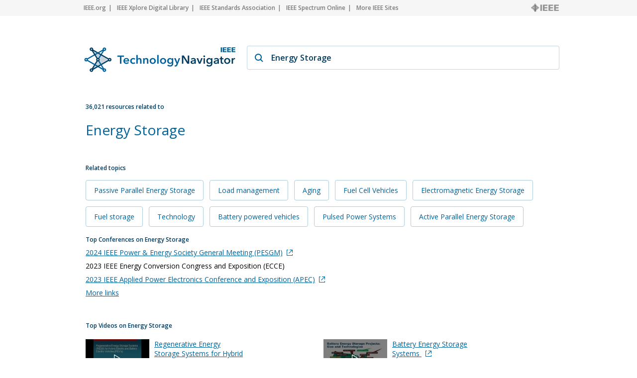

--- FILE ---
content_type: text/html; charset=utf-8
request_url: https://technav.ieee.org/topic/energy-storage
body_size: 17256
content:



    <!doctype html>
    <!--[if lt IE 7]> <html class="no-js ie6 oldie" lang="en"> <![endif]-->
    <!--[if IE 7]>    <html class="no-js ie7 oldie" lang="en"> <![endif]-->
    <!--[if IE 8]>    <html class="no-js ie8 oldie" lang="en"> <![endif]-->
    <!--[if gt IE 8]><!-->
    <html class="no-js" lang="en"> <!--<![endif]-->
    <head>
        <meta charset="utf-8">
        <meta http-equiv="X-UA-Compatible" content="IE=edge,chrome=1">
        <meta name="google-site-verification" content="ErNRtGGQpbIpWKbU4dGE3qA1_rQw-thTIBzmZXdgvkU" />
        
            <title>Energy Storage on IEEE Technology Navigator</title>
        

       <link href="https://fonts.googleapis.com/css2?family=Open+Sans:wght@400;600&display=swap" rel="stylesheet">
        
            
                <meta name="description"
                  content="Energy Storage - IEEE Technology Navigator. Connecting You to the IEEE Universe of Information">
            
            
            <meta name="author" content="">

            
                <meta property="og:title" content="Energy Storage"/>
            
            <meta property="og:url" content="https://technav.ieee.org"/>
            <meta property="og:host_info" content="https://technav.ieee.org"/>
            <meta property="og:image" content="https://technav.ieee.org/media/images/sprite-images/technav_banner.png"/>
            <meta property="og:site_name" content="IEEE Technology Navigator"/>
            <meta property="og:description" content="Connecting You to the IEEE Universe of Information"/>

            
            <meta name="viewport" content="width=device-width,initial-scale=1">      
        

        <link rel="shortcut icon" href="/media/images/favicon.svg" type="image/x-icon"/>
        <link rel="apple-touch-icon" href="/media/images/apple-touch-icon.png">

        <link rel="sitemap" type="application/xml" title="Topic List" href="/sitemap"/>
        <link rel="canonical" href="https://technav.ieee.org//topic/energy-storage">
        
        <!--[if IE 7]>
    <link rel="stylesheet" type="text/css" href="/media/css/style-ie7.css" title="Style for IE7" />
    <link rel="stylesheet" type="text/css" href="/media/css/vert-center-ie.css" title="Vert Center Style for IE" />
    <script type="text/javascript" src="/media/js/lte-ie7.js"></script>
    <![endif]-->
        <script>
    // Google Analytics snippet
    (function(i,s,o,g,r,a,m){i['GoogleAnalyticsObject']=r;i[r]=i[r]
    ||function(){(i[r].q=i[r].q||[]).push(arguments)},i[r].l=1*new Date();
    a=s.createElement(o),m=s.getElementsByTagName(o)[0];a.async=1;a.src=g;
    m.parentNode.insertBefore(a,m)})
    (window,document,'script','//www.google-analytics.com/analytics.js','ga');

    ga('create', 'UA-9482893-1', 'auto');
    ga('send', 'pageview');
</script>


       
            <script defer  src="https://s3-us-west-2.amazonaws.com/ieeeshutpages/gdpr/settings.js"></script>

            <script defer  src="/media/js/lib/jquery/jquery-1.7.2.min.js"></script>
            <script defer  src="/media/js/textui_new.js"></script>
            <script>
                window.addEventListener("load", function () {
                    window.cookieconsent.initialise(json)
                });
            </script>

            <!-- v ieee cookie banner v -->
            <script src="https://cmp.osano.com/AzyzptTmRlqVd2LRf/e6e0a704-1c75-495a-8260-0033e7b2846e/osano.js"></script>
            <link rel="stylesheet" href="https://cookie-consent.ieee.org/ieee-cookie-banner.css" type="text/css"/>
            <!-- ^ ieee cookie banner ^ -->
            
        <!-- Global site tag (gtag.js) - Google Analytics -->
            
        <!-- Global site tag (gtag.js) - Google Analytics -->
            
        <!-- Google tag (gtag.js) Google Analytics GA4 -->
            <script async src="https://www.googletagmanager.com/gtag/js?id=G-HMSTBXLQ86"></script>
            <script>
                window.dataLayer = window.dataLayer || [];
                function gtag(){dataLayer.push(arguments);}
                    gtag('js', new Date());
                    gtag('config', 'G-HMSTBXLQ86');
            </script>

            
        
        
       </head>

<body>
    <div id="container">
        <div id="header">
             <div class="utility-links">
  <div class="center">
    <a href="http://ieee.org/" rel="nofollow">IEEE.org</a>
    <a href="http://ieeexplore.ieee.org/" rel="nofollow">IEEE Xplore Digital Library</a>
    <a href="http://standards.ieee.org/" rel="nofollow">IEEE Standards Association</a>
    <a href="http://spectrum.ieee.org/" rel="nofollow">IEEE Spectrum Online</a>
    <a href="http://ieee.org/sitemap" class="last_link" rel="nofollow">More IEEE Sites</a>
    <a rel="nofollow" class="ieee_logo_small"></a>
  </div>
</div>

<div class="utility-links mobile">
  <div class="center">
    <a href="http://ieee.org/" rel="nofollow">IEEE.org</a>
    <a href="http://ieee.org/sitemap" class="last_link" rel="nofollow">More IEEE Sites</a>
  </div>
</div>
        </div>
        <div id="body">
            <div id="page-container" class="center">
                <div id="inner-container">    
                    <div id="main" role="main">
                        
    

<div class="search_page dropdown">
    <div class="search_box">
        <div class="search_logo">
        </div>
        <div class="search_field_container">
            <span class="magnifier"></span>
            <span id="enter_icon" class="enter"></span>
            <input type="text" id="search_field" class="search_field" value="Energy Storage"/>
        </div>
    </div>
</div>

<div id="tag_container">
    <div class="block_header related_resources">
        36,021 resources related to
    </div>
    <h1 class="tag_name">
                
                    Energy Storage
                
    </h1>
    <div>
        <div class="static_content">
           
            <div class="definition_block">               
                <div class="blur" id="blur_definition"></div>
                <div id="static_page_container_definition" class="stripped">
                    <div id="static_page_definition">
                        
                    </div>               
                </div>            
                <div class="read_more" id="read_more_definition">
                    Read more
                </div>
            </div>

            <div class="article_block">
                <div class="blur" id="blur_article"></div>
                <h2 class="article_header">Featured Article</h2>
                <div id="static_page_container_article" class="stripped">
                    <div id="static_page_article">
                        
                    </div>               
                </div>            
                <div class="read_more" id="read_more_article">
                    Read more
                </div>
            </div> 
            <div>
            <h2 class="block_header" style="margin-top:30px; margin-bottom:4px;">Related topics</h2>
            
                
                    
                    <div class="related_topic">
                        <a class="link" href="/topic/passive-parallel-energy-storage">Passive Parallel Energy Storage 
                        </a>  
                    </div>
                                              
                    
                
                    
                    <div class="related_topic">
                        <a class="link" href="/topic/load-management">Load management 
                        </a>  
                    </div>
                                              
                    
                
                    
                    <div class="related_topic">
                        <a class="link" href="/topic/aging">Aging 
                        </a>  
                    </div>
                                              
                    
                
                    
                    <div class="related_topic">
                        <a class="link" href="/topic/fuel-cell-vehicles">Fuel Cell Vehicles 
                        </a>  
                    </div>
                                              
                    
                
                    
                    <div class="related_topic">
                        <a class="link" href="/topic/electromagnetic-energy-storage">Electromagnetic Energy Storage 
                        </a>  
                    </div>
                                              
                    
                
                    
                    <div class="related_topic">
                        <a class="link" href="/topic/fuel-storage">Fuel storage 
                        </a>  
                    </div>
                                              
                    
                
                    
                    <div class="related_topic">
                        <a class="link" href="/topic/technology">Technology 
                        </a>  
                    </div>
                                              
                    
                
                    
                    <div class="related_topic">
                        <a class="link" href="/topic/battery-powered-vehicles">Battery powered vehicles 
                        </a>  
                    </div>
                                              
                    
                
                    
                    <div class="related_topic">
                        <a class="link" href="/topic/pulsed-power-systems">Pulsed Power Systems 
                        </a>  
                    </div>
                                              
                    
                
                    
                    <div class="related_topic">
                        <a class="link" href="/topic/active-parallel-energy-storage">Active Parallel Energy Storage 
                        </a>  
                    </div>
                                              
                    
                
            
            </div>
        </div>

        <div class="tag_right_block">
            <div class="related_resource_block">
            
            <h2 class="block_header">Top Conferences on Energy Storage</h2>
            <div>
                
                <div class='resource_item' style="display:none;">
                    
                    <a class="link" href="http://pes-gm.org/" target="_blank" rel="nofollow" onClick="openUrl('http://pes-gm.org/'); return false;">2024 IEEE Power &amp; Energy Society General Meeting (PESGM)<span class="external_link_icon"></span></a>
                    
                </div>
                
                <div class='resource_item' style="display:none;">
                    2023 IEEE Energy Conversion Congress and Exposition (ECCE)
                </div>
                
                <div class='resource_item' style="display:none;">
                    
                    <a class="link" href="http://www.apec-conf.org" target="_blank" rel="nofollow" onClick="openUrl('http://www.apec-conf.org'); return false;">2023 IEEE Applied Power Electronics Conference and Exposition (APEC)<span class="external_link_icon"></span></a>
                    
                </div>
                
                <div class='resource_item' style="display:none;">
                    
                    <a class="link" href="http://www.dac.com" target="_blank" rel="nofollow" onClick="openUrl('http://www.dac.com'); return false;">2022 59th ACM/IEEE Design Automation Conference (DAC)<span class="external_link_icon"></span></a>
                    
                </div>
                
                <div class='resource_item' style="display:none;">
                    2022 IEEE/PES Transmission and Distribution Conference and Exposition (T&amp;D)
                </div>
                
                <div class='resource_item' style="display:none;">
                    
                    <a class="link" href="http://www.eem22.eu" target="_blank" rel="nofollow" onClick="openUrl('http://www.eem22.eu'); return false;">2022 18th International Conference on the European Energy Market (EEM)<span class="external_link_icon"></span></a>
                    
                </div>
                
                <div class='resource_item' style="display:none;">
                    ICASSP 2022 - 2022 IEEE International Conference on Acoustics, Speech and Signal Processing (ICASSP)
                </div>
                
                <div class='resource_item' style="display:none;">
                    
                    <a class="link" href="http://sites.google.com/view/isiea" target="_blank" rel="nofollow" onClick="openUrl('http://sites.google.com/view/isiea'); return false;">2022 IEEE Symposium on Industrial Electronics &amp; Applications (ISIEA)<span class="external_link_icon"></span></a>
                    
                </div>
                
                <div class='resource_item' style="display:none;">
                    
                    <a class="link" href="http://www.eeeic.net" target="_blank" rel="nofollow" onClick="openUrl('http://www.eeeic.net'); return false;">2021 IEEE International Conference on Environment and Electrical Engineering and 2021 IEEE Industrial and Commercial Power Systems Europe (EEEIC / I&amp;CPS Europe)<span class="external_link_icon"></span></a>
                    
                </div>
                
                <div class='resource_item' style="display:none;">
                    2021 IEEE Electrical Power and Energy Conference (EPEC)
                </div>
                
                <div class='resource_item' style="display:none;">
                    2021 IEEE Power &amp; Energy Society Innovative Smart Grid Technologies Conference (ISGT)
                </div>
                
                <div class='resource_item' style="display:none;">
                    
                    <a class="link" href="http://www.epe2021.com" target="_blank" rel="nofollow" onClick="openUrl('http://www.epe2021.com'); return false;">2021 23rd European Conference on Power Electronics and Applications (EPE&#39;21 ECCE Europe)<span class="external_link_icon"></span></a>
                    
                </div>
                
                <div class='resource_item' style="display:none;">
                    
                    <a class="link" href="http://conf.uni-obuda.hu/sami2021/" target="_blank" rel="nofollow" onClick="openUrl('http://conf.uni-obuda.hu/sami2021/'); return false;">2021 IEEE 19th World Symposium on Applied Machine Intelligence and Informatics (SAMI)<span class="external_link_icon"></span></a>
                    
                </div>
                
                <div class='resource_item' style="display:none;">
                    2021 IEEE International Conference on Plasma Science (ICOPS)
                </div>
                
                <div class='resource_item' style="display:none;">
                    2021 IEEE International Electron Devices Meeting (IEDM)
                </div>
                
                <div class='resource_item' style="display:none;">
                    
                    <a class="link" href="http://www.nas-conference.org/NAS-2020/" target="_blank" rel="nofollow" onClick="openUrl('http://www.nas-conference.org/NAS-2020/'); return false;">2021 IEEE International Conference on Networking, Architecture and Storage (NAS)<span class="external_link_icon"></span></a>
                    
                </div>
                
                <div class='resource_item' style="display:none;">
                    
                    <a class="link" href="http://www.pcic-europe.com/" target="_blank" rel="nofollow" onClick="openUrl('http://www.pcic-europe.com/'); return false;">2021 Petroleum and Chemical Industry Conference Europe (PCIC Europe)<span class="external_link_icon"></span></a>
                    
                </div>
                
                <div class='resource_item' style="display:none;">
                    
                    <a class="link" href="http://gulfcoast20.oceansconference.org/" target="_blank" rel="nofollow" onClick="openUrl('http://gulfcoast20.oceansconference.org/'); return false;">Global Oceans 2020:  Singapore - U.S. Gulf Coast<span class="external_link_icon"></span></a>
                    
                </div>
                
                <div class='resource_item' style="display:none;">
                    2020 IEEE Nuclear Science Symposium and Medical Imaging Conference (NSS/MIC)
                </div>
                
                <div class='resource_item' style="display:none;">
                    2020 IEEE International Instrumentation and Measurement Technology Conference (I2MTC)
                </div>
                
                <div class='resource_item' style="display:none;">
                    
                    <a class="link" href="http://www.iecon2020.org/" target="_blank" rel="nofollow" onClick="openUrl('http://www.iecon2020.org/'); return false;">IECON 2020 -  46th Annual Conference of the IEEE Industrial Electronics Society<span class="external_link_icon"></span></a>
                    
                </div>
                
                <div class='resource_item' style="display:none;">
                    2019 IEEE 28th International Symposium on Industrial Electronics (ISIE)
                </div>
                
                <div class='resource_item' style="display:none;">
                    
                    <a class="link" href="http://hpca2018.ece.ucsb.edu/" target="_blank" rel="nofollow" onClick="openUrl('http://hpca2018.ece.ucsb.edu/'); return false;">2019 IEEE International Symposium on High Performance Computer Architecture (HPCA)<span class="external_link_icon"></span></a>
                    
                </div>
                
                <div class='resource_item' style="display:none;">
                    2019 IEEE International Conference on Industrial Technology (ICIT)
                </div>
                
                <div class='resource_item' style="display:none;">
                    2019 IEEE 69th Electronic Components and Technology Conference (ECTC)
                </div>
                
                <div class='resource_item' style="display:none;">
                    
                    <a class="link" href="http://powertech2015-eindhoven.tue.nl" target="_blank" rel="nofollow" onClick="openUrl('http://powertech2015-eindhoven.tue.nl'); return false;">2019 IEEE Milan PowerTech<span class="external_link_icon"></span></a>
                    
                </div>
                
                <div class='resource_item' style="display:none;">
                    2019 IEEE Rural Electric Power Conference (REPC)
                </div>
                
                <div class='resource_item' style="display:none;">
                    2018 IEEE Custom Integrated Circuits Conference (CICC)
                </div>
                
                <div class='resource_item' style="display:none;">
                    2018 IEEE International Conference on Power Electronics, Drives and Energy Systems (PEDES)
                </div>
                
                <div class='resource_item' style="display:none;">
                    2018 IEEE PES Asia-Pacific Power and Energy Engineering Conference (APPEEC)
                </div>
                
                <div class='resource_item' style="display:none;">
                    
                    <a class="link" href="http://www.energycon2018.org/" target="_blank" rel="nofollow" onClick="openUrl('http://www.energycon2018.org/'); return false;">2018 IEEE International Energy Conference (ENERGYCON)<span class="external_link_icon"></span></a>
                    
                </div>
                
                <div class='resource_item' style="display:none;">
                    
                    <a class="link" href="http://rt2012.lbl.gov" target="_blank" rel="nofollow" onClick="openUrl('http://rt2012.lbl.gov'); return false;">2018 IEEE-NPSS Real Time Conference (RT)<span class="external_link_icon"></span></a>
                    
                </div>
                
                <div class='resource_item' style="display:none;">
                    2018 IEEE PES Innovative Smart Grid Technologies Conference Europe (ISGT-Europe)
                </div>
                
                <div class='resource_item' style="display:none;">
                    2018 18th International Conference on Harmonics and Quality of Power (ICHQP)
                </div>
                
                <div class='resource_item' style="display:none;">
                    2018 IEEE PES Transmission &amp; Distribution Conference and Exhibition - Latin America (T&amp;D-LA)
                </div>
                
                <div class='resource_item' style="display:none;">
                    
                    <a class="link" href="http://www.ipdps.org" target="_blank" rel="nofollow" onClick="openUrl('http://www.ipdps.org'); return false;">2018 IEEE International Parallel and Distributed Processing Symposium (IPDPS)<span class="external_link_icon"></span></a>
                    
                </div>
                
                <div class='resource_item' style="display:none;">
                    2018 IEEE International Telecommunications Energy Conference (INTELEC)
                </div>
                
                <div class='resource_item' style="display:none;">
                    2018 5th International Symposium on Environment-Friendly Energies and Applications (EFEA)
                </div>
                
                <div class='resource_item' style="display:none;">
                    2018 9th International Particle Accelerator Conference (IPAC)
                </div>
                
                <div class='resource_item' style="display:none;">
                    2018 IEEE 7th International Conference on Power and Energy (PECon) 
                </div>
                
                <div class='resource_item' style="display:none;">
                    
                    <a class="link" href="http://www. powercon2018.org/" target="_blank" rel="nofollow" onClick="openUrl('http://www. powercon2018.org/'); return false;">2018 International Conference on Power System Technology (POWERCON)<span class="external_link_icon"></span></a>
                    
                </div>
                
                <div class='resource_item' style="display:none;">
                    
                    <a class="link" href="http://www.eptc-ieee.net/" target="_blank" rel="nofollow" onClick="openUrl('http://www.eptc-ieee.net/'); return false;">2017 IEEE 19th Electronics Packaging Technology Conference (EPTC)<span class="external_link_icon"></span></a>
                    
                </div>
                
                <div class='resource_item' style="display:none;">
                    2017 IEEE 12th International Conference on Power Electronics and Drive Systems (PEDS)
                </div>
                
                <div class='resource_item' style="display:none;">
                    
                    <a class="link" href="http://www.vppc2017.org/" target="_blank" rel="nofollow" onClick="openUrl('http://www.vppc2017.org/'); return false;">2017 IEEE Vehicle Power and Propulsion Conference (VPPC)<span class="external_link_icon"></span></a>
                    
                </div>
                
                <div class='resource_item' style="display:none;">
                    
                    <a class="link" href="http://www.info-optim.ro" target="_blank" rel="nofollow" onClick="openUrl('http://www.info-optim.ro'); return false;">2017 International Conference on Optimization of Electrical and Electronic Equipment (OPTIM) &amp; 2017 Intl Aegean Conference on Electrical Machines and Power Electronics (ACEMP)<span class="external_link_icon"></span></a>
                    
                </div>
                
                <div class='resource_item' style="display:none;">
                    
                    <a class="link" href="http://www.iciis.org" target="_blank" rel="nofollow" onClick="openUrl('http://www.iciis.org'); return false;">2017 IEEE International Conference on Industrial and Information Systems (ICIIS)<span class="external_link_icon"></span></a>
                    
                </div>
                
                <div class='resource_item' style="display:none;">
                    2017 Nineteenth International Middle East Power Systems Conference (MEPCON)
                </div>
                
                <div class='resource_item' style="display:none;">
                    
                    <a class="link" href="http://www.iccep.net" target="_blank" rel="nofollow" onClick="openUrl('http://www.iccep.net'); return false;">2017 6th International Conference on Clean Electrical Power (ICCEP)<span class="external_link_icon"></span></a>
                    
                </div>
                
                <div class='resource_item' style="display:none;">
                    
                    <a class="link" href="http://perc.polyu.edu.hk/pesa2017.html" target="_blank" rel="nofollow" onClick="openUrl('http://perc.polyu.edu.hk/pesa2017.html'); return false;">2017 7th International Conference on Power Electronics Systems and Applications - Smart Mobility, Power Transfer &amp; Security (PESA)<span class="external_link_icon"></span></a>
                    
                </div>
                
                <div class='resource_item' style="display:none;">
                    
                    <a class="link" href="http://www.ieee-icset.org" target="_blank" rel="nofollow" onClick="openUrl('http://www.ieee-icset.org'); return false;">2016 IEEE International Conference on Sustainable Energy Technologies (ICSET)<span class="external_link_icon"></span></a>
                    
                </div>
                
                <div class='resource_item' style="display:none;">
                    2016 Asia-Pacific Magnetic Recording Conference (APMRC) 
                </div>
                
                <div class='resource_item' style="display:none;">
                    
                    <a class="link" href="http://www.ASQED.com" target="_blank" rel="nofollow" onClick="openUrl('http://www.ASQED.com'); return false;">2015 6th Asia Symposium on Quality Electronic Design (ASQED)<span class="external_link_icon"></span></a>
                    
                </div>
                
                <div class='resource_item' style="display:none;">
                    2015 IEEE International Conference on the Properties and Applications of Dielectric Materials (ICPADM)
                </div>
                
                <div class='resource_item' style="display:none;">
                    2014 Sixth Annual IEEE Green Technologies Conference (GreenTech)
                </div>
                
                <div class='resource_item' style="display:none;">
                    
                    <a class="link" href="http://semi-therm.org" target="_blank" rel="nofollow" onClick="openUrl('http://semi-therm.org'); return false;">2013 IEEE/CPMT 29th Semiconductor Thermal Measurement &amp; Management Symposium (SemiTherm)<span class="external_link_icon"></span></a>
                    
                </div>
                
                <div class='resource_item' style="display:none;">
                    2013 International Green Computing Conference (IGCC)
                </div>
                
                <div class='resource_item' style="display:none;">
                    
                    <a class="link" href="http://icmtma.com/" target="_blank" rel="nofollow" onClick="openUrl('http://icmtma.com/'); return false;">2013 Fifth International Conference on Measuring Technology and Mechatronics Automation (ICMTMA)<span class="external_link_icon"></span></a>
                    
                </div>
                
                <div class='resource_item' style="display:none;">
                    2013 IEEE Electric Ship Technologies Symposium (ESTS)
                </div>
                
                <div class='resource_item' style="display:none;">
                    
                    <a class="link" href="http://www.ufsm.br/cobep2013/" target="_blank" rel="nofollow" onClick="openUrl('http://www.ufsm.br/cobep2013/'); return false;">2013 Brazilian Power Electronics Conference (COBEP 2013) <span class="external_link_icon"></span></a>
                    
                </div>
                
                <div class='resource_item' style="display:none;">
                    2012 3rd International Conference on Mechanic Automation and Control Engineering (MACE)
                </div>
                
                <div class='resource_item' style="display:none;">
                    2012 International Symposium on Power Electronics, Electrical Drives, Automation and Motion (SPEEDAM 2012)
                </div>
                
                <div class='resource_item' style="display:none;">
                    2012 13th IEEE/ACM International Conference on Grid Computing (GRID)
                </div>
                
                <div class='resource_item' style="display:none;">
                    
                    <a class="link" href="http://www.epe-association.org/epe/seminars/Wind2012" target="_blank" rel="nofollow" onClick="openUrl('http://www.epe-association.org/epe/seminars/Wind2012'); return false;">2012 EPE Joint Wind Energy and T&amp;D Chapters Seminar (WECS)<span class="external_link_icon"></span></a>
                    
                </div>
                
                <div class='resource_item' style="display:none;">
                    2012 IEEE International Conference on Smart Grid Engineering (SGE)
                </div>
                
                <div class='resource_item' style="display:none;">
                    2012 10th International Power &amp; Energy Conference (IPEC 2012) 
                </div>
                
                <div class='resource_item' style="display:none;">
                    
                    <a class="link" href="http://www.nessengr.com/ipmhvc2012/index.html" target="_blank" rel="nofollow" onClick="openUrl('http://www.nessengr.com/ipmhvc2012/index.html'); return false;">2012 IEEE International Power Modulator and High Voltage Conference (IPMHVC)<span class="external_link_icon"></span></a>
                    
                </div>
                
                <div class='resource_item' style="display:none;">
                    2012 IEEE Power Electronics and Machines in Wind Applications (PEMWA)
                </div>
                
                <div class='resource_item' style="display:none;">
                    2011 IEEE International Conference on Advanced Power System Automation and Protection (APAP)
                </div>
                
                <div class='resource_item' style="display:none;">
                    2011 IEEE 8th International Conference on Power Electronics &amp; ECCE Asia (ICPE 2011- ECCE Asia)
                </div>
                
                <div class='resource_item' style="display:none;">
                    2011 7th International Conference-Workshop &quot;Compatibility And Power Electronics&quot; (CPE)
                </div>
                
                <div class='resource_item' style="display:none;">
                    2011 IEEE Energytech
                </div>
                
                <div class='resource_item' style="display:none;">
                    2010 International Conference on Nuclear Energy and Engineering Technology (NEET)
                </div>
                
                <div class='resource_item' style="display:none;">
                    
                    <a class="link" href="http://www.nitrkl.ac.in/conference/conference_welcome.asp?cid=25" target="_blank" rel="nofollow" onClick="openUrl('http://www.nitrkl.ac.in/conference/conference_welcome.asp?cid=25'); return false;">2010 International Conference on Industrial Electronics, Control and Robotics (IECR)<span class="external_link_icon"></span></a>
                    
                </div>
                
                <div class='resource_item' style="display:none;">
                    2010 International Conference on Optics, Photonics and Energy Engineering (OPEE 2010)
                </div>
                
                <div class='resource_item' style="display:none;">
                    
                    <a class="link" href="http://www.pmaps2018.org" target="_blank" rel="nofollow" onClick="openUrl('http://www.pmaps2018.org'); return false;">2010 IEEE 11th International Conference on Probabilistic Methods Applied to Power Systems (PMAPS)<span class="external_link_icon"></span></a>
                    
                </div>
                
                <div class='resource_item' style="display:none;">
                    2009 1st International Conference on Sustainable Power Generation and Supply (SUPERGEN)
                </div>
                
                <div class='resource_item' style="display:none;">
                    2009 International Conference on Energy and Environment Technology (ICEET)
                </div>
                
                <div class='resource_item' style="display:none;">
                    
                    <a class="link" href="http://guest.cvent.com/EVENTS/Info/Summary.aspx?e=0fbd17d5-bcc4-406d-a121-bafca7a7f84a" target="_blank" rel="nofollow" onClick="openUrl('http://guest.cvent.com/EVENTS/Info/Summary.aspx?e=0fbd17d5-bcc4-406d-a121-bafca7a7f84a'); return false;">2009 Flexible Electronics &amp; Displays Conference and Exhibition<span class="external_link_icon"></span></a>
                    
                </div>
                
                <div class='resource_item' style="display:none;">
                    
                    <a class="link" href="http://www.iecec.org" target="_blank" rel="nofollow" onClick="openUrl('http://www.iecec.org'); return false;">2009 7th International Energy Conversion Engineering Conference (IECEC)<span class="external_link_icon"></span></a>
                    
                </div>
                
                <div class='resource_item' style="display:none;">
                    2008 IEEE Energy 2030 Conference
                </div>
                
                <div class='resource_item' style="display:none;">
                    2008 IEEE Power Electronics Specialists Conference - PESC 2008
                </div>
                
                <a class="link moreLinks" style="display:none;">More links</a>              
            </div>
            
            </div>
            
            <div class="related_resource_block">
            
            <h2 class="block_header">Top Videos on Energy Storage</h2>
            <div class="tv_block">
                 <div class="resource_item" style="display:none; margin-top:11px;"><div class="image_container"><img alt="Regenerative Energy Storage Systems for Hybrid Electric and Battery Electric Vehicles" src="https://ieeetv.ieee.org/assets/video-images/medium/128501.jpg" onclick="window.open('https://ieeetv.ieee.org/technology/regenerative-energy-storage-systems-for-hybrid-electric-and-battery-electric-vehicles', '_blank');"/><div class="image_overlay" onclick="window.open('https://ieeetv.ieee.org/technology/regenerative-energy-storage-systems-for-hybrid-electric-and-battery-electric-vehicles', '_blank');"/></div></div><a class="link" href="https://ieeetv.ieee.org/technology/regenerative-energy-storage-systems-for-hybrid-electric-and-battery-electric-vehicles" target="_blank">Regenerative Energy Storage Systems for Hybrid Electric and Battery Electric Vehicles <span class="external_link_icon"></span></a></div>
<div class="resource_item" style="display:none; margin-top:11px;"><div class="image_container"><img alt="Battery Energy Storage Systems" src="https://ieeetv.ieee.org/assets/product-video-images/medium/114320.jpg" onclick="window.open('https://ieeetv.ieee.org/ondemand/battery-energy-storage-systems-grid-applications-technologies-and-modelling-with-dr-saeed-kamalinia/568/battery-energy-storage-systems-grid-applications-technologies-and-modelling-with-dr-saeed-kamalinia-1-1', '_blank');"/><div class="image_overlay" onclick="window.open('https://ieeetv.ieee.org/ondemand/battery-energy-storage-systems-grid-applications-technologies-and-modelling-with-dr-saeed-kamalinia/568/battery-energy-storage-systems-grid-applications-technologies-and-modelling-with-dr-saeed-kamalinia-1-1', '_blank');"/></div></div><a class="link" href="https://ieeetv.ieee.org/ondemand/battery-energy-storage-systems-grid-applications-technologies-and-modelling-with-dr-saeed-kamalinia/568/battery-energy-storage-systems-grid-applications-technologies-and-modelling-with-dr-saeed-kamalinia-1-1" target="_blank">Battery Energy Storage Systems <span class="external_link_icon"></span></a></div>
<div class="resource_item" style="display:none; margin-top:11px;"><div class="image_container"><img alt="Current State of Energy Storage 2020 - Technology & Markets" src="https://ieeetv.ieee.org/assets/video-images/medium/Energy-Storage-2020.png" onclick="window.open('https://ieeetv.ieee.org/video/current-state-of-energy-storage-2020-technology-markets', '_blank');"/><div class="image_overlay" onclick="window.open('https://ieeetv.ieee.org/video/current-state-of-energy-storage-2020-technology-markets', '_blank');"/></div></div><a class="link" href="https://ieeetv.ieee.org/video/current-state-of-energy-storage-2020-technology-markets" target="_blank">Current State of Energy Storage 2020 - Technology & Markets <span class="external_link_icon"></span></a></div>
<div class="resource_item" style="display:none; margin-top:11px;"><div class="image_container"><img alt="Grid Energy Storage Technology and Applications, Session 3: Engineering Energy Storage Systems" src="https://ieeetv.ieee.org/assets/channel-default-image/large/0.jpg" onclick="window.open('https://ieeetv.ieee.org/ondemand/grid-energy-storage-technology-and-applications-session-3-engineering-energy-storage-systems/6994/grid-energy-storage-technology-and-applications-session-3-engineering-energy-storage-systems', '_blank');"/><div class="image_overlay" onclick="window.open('https://ieeetv.ieee.org/ondemand/grid-energy-storage-technology-and-applications-session-3-engineering-energy-storage-systems/6994/grid-energy-storage-technology-and-applications-session-3-engineering-energy-storage-systems', '_blank');"/></div></div><a class="link" href="https://ieeetv.ieee.org/ondemand/grid-energy-storage-technology-and-applications-session-3-engineering-energy-storage-systems/6994/grid-energy-storage-technology-and-applications-session-3-engineering-energy-storage-systems" target="_blank">Grid Energy Storage Technology and Applications, Session 3: Engineering Energy Storage Systems <span class="external_link_icon"></span></a></div>
<div class="resource_item" style="display:none; margin-top:11px;"><div class="image_container"><img alt="IEEE PES Working Group Awards-PES Awards Ceremony 2021" src="https://ieeetv.ieee.org/assets/video-images/medium/working%20group-TR64.png" onclick="window.open('https://ieeetv.ieee.org/channels/power-energy/ieee-pes-working-group-awards-pes-awards-ceremony-2021', '_blank');"/><div class="image_overlay" onclick="window.open('https://ieeetv.ieee.org/channels/power-energy/ieee-pes-working-group-awards-pes-awards-ceremony-2021', '_blank');"/></div></div><a class="link" href="https://ieeetv.ieee.org/channels/power-energy/ieee-pes-working-group-awards-pes-awards-ceremony-2021" target="_blank">IEEE PES Working Group Awards-PES Awards Ceremony 2021 <span class="external_link_icon"></span></a></div>
<div class="resource_item" style="display:none; margin-top:11px;"><div class="image_container"><img alt="International Future Energy Challenge 2018" src="https://ieeetv.ieee.org/assets/video-images/medium/131954.jpg" onclick="window.open('https://ieeetv.ieee.org/international-future-energy-challenge-2018', '_blank');"/><div class="image_overlay" onclick="window.open('https://ieeetv.ieee.org/international-future-energy-challenge-2018', '_blank');"/></div></div><a class="link" href="https://ieeetv.ieee.org/international-future-energy-challenge-2018" target="_blank">International Future Energy Challenge 2018 <span class="external_link_icon"></span></a></div>
<div class="resource_item" style="display:none; margin-top:11px;"><div class="image_container"><img alt="Grid Energy Storage Technology and Applications, Session 3: Engineering Energy Storage Systems" src="https://ieeetv.ieee.org/assets/video-images/medium/124188.jpg" onclick="window.open('https://ieeetv.ieee.org/ondemand/grid-energy-storage-technology-and-applications-session-1-overview-technologies-1/7006/grid-energy-storage-technology-and-applications-session-3-engineering-energy-storage-systems-1', '_blank');"/><div class="image_overlay" onclick="window.open('https://ieeetv.ieee.org/ondemand/grid-energy-storage-technology-and-applications-session-1-overview-technologies-1/7006/grid-energy-storage-technology-and-applications-session-3-engineering-energy-storage-systems-1', '_blank');"/></div></div><a class="link" href="https://ieeetv.ieee.org/ondemand/grid-energy-storage-technology-and-applications-session-1-overview-technologies-1/7006/grid-energy-storage-technology-and-applications-session-3-engineering-energy-storage-systems-1" target="_blank">Grid Energy Storage Technology and Applications, Session 3: Engineering Energy Storage Systems <span class="external_link_icon"></span></a></div>
<div class="resource_item" style="display:none; margin-top:11px;"><div class="image_container"><img alt="New Directions for Energy Storage" src="https://ieeetv.ieee.org/assets/product-video-images/medium/115193.jpg" onclick="window.open('https://ieeetv.ieee.org/ondemand/new-directions-for-energy-storage/1417/new-directions-for-energy-storage', '_blank');"/><div class="image_overlay" onclick="window.open('https://ieeetv.ieee.org/ondemand/new-directions-for-energy-storage/1417/new-directions-for-energy-storage', '_blank');"/></div></div><a class="link" href="https://ieeetv.ieee.org/ondemand/new-directions-for-energy-storage/1417/new-directions-for-energy-storage" target="_blank">New Directions for Energy Storage <span class="external_link_icon"></span></a></div>
<div class="resource_item" style="display:none; margin-top:11px;"><div class="image_container"><img alt="Allocation Of Computing Tasks In Distributed Mec Servers Co-Powered By Renewable Sources And The Power Grid" src="https://ieeetv.ieee.org/assets/channel-default-image/large/0.jpg" onclick="window.open('https://ieeetv.ieee.org/ondemand/ieee-icassp-2020-virtual-conference-may-2020/5209/allocation-of-computing-tasks-in-distributed-mec-servers-copowered-by-renewable-sourcesthe-power-grid', '_blank');"/><div class="image_overlay" onclick="window.open('https://ieeetv.ieee.org/ondemand/ieee-icassp-2020-virtual-conference-may-2020/5209/allocation-of-computing-tasks-in-distributed-mec-servers-copowered-by-renewable-sourcesthe-power-grid', '_blank');"/></div></div><a class="link" href="https://ieeetv.ieee.org/ondemand/ieee-icassp-2020-virtual-conference-may-2020/5209/allocation-of-computing-tasks-in-distributed-mec-servers-copowered-by-renewable-sourcesthe-power-grid" target="_blank">Allocation Of Computing Tasks In Distributed Mec Servers Co-Powered By Renewable Sources And The Power Grid <span class="external_link_icon"></span></a></div>
<div class="resource_item" style="display:none; margin-top:11px;"><div class="image_container"><img alt="Flywheel Energy Storage for the 21st Century: APEC 2019" src="https://ieeetv.ieee.org/assets/video-images/medium/132541.jpg" onclick="window.open('https://ieeetv.ieee.org/flywheel-energy-storage-for-the-21st-century-apec-2019', '_blank');"/><div class="image_overlay" onclick="window.open('https://ieeetv.ieee.org/flywheel-energy-storage-for-the-21st-century-apec-2019', '_blank');"/></div></div><a class="link" href="https://ieeetv.ieee.org/flywheel-energy-storage-for-the-21st-century-apec-2019" target="_blank">Flywheel Energy Storage for the 21st Century: APEC 2019 <span class="external_link_icon"></span></a></div>
<div class="resource_item" style="display:none; margin-top:11px;"><div class="image_container"><img alt="Energy Storage Tutorial: Session 2 of 4 - The Application Matrix for Electrical Energy Storage" src="https://ieeetv.ieee.org/assets/product-video-images/medium/115770.jpg" onclick="window.open('https://ieeetv.ieee.org/ondemand/nextera-energy-storage-tutorial-oct-2-2018/1992/energy-storage-tutorial-session-2-of-4-the-application-matrix-for-electrical-energy-storage', '_blank');"/><div class="image_overlay" onclick="window.open('https://ieeetv.ieee.org/ondemand/nextera-energy-storage-tutorial-oct-2-2018/1992/energy-storage-tutorial-session-2-of-4-the-application-matrix-for-electrical-energy-storage', '_blank');"/></div></div><a class="link" href="https://ieeetv.ieee.org/ondemand/nextera-energy-storage-tutorial-oct-2-2018/1992/energy-storage-tutorial-session-2-of-4-the-application-matrix-for-electrical-energy-storage" target="_blank">Energy Storage Tutorial: Session 2 of 4 - The Application Matrix for Electrical Energy Storage <span class="external_link_icon"></span></a></div>
<div class="resource_item" style="display:none; margin-top:11px;"><div class="image_container"><img alt="100% Renewable Energy - Ashok Jhunjhunwala - IEEE SSIT 21CW2021" src="https://ieeetv.ieee.org/assets/video-images/medium/100%25%20Rebewable%20Energy%20-%20Ashok%20Jhunjhunwala%20-%20IEEE%20SSIT%2021CW2021.png" onclick="window.open('https://ieeetv.ieee.org/video/100-renewable-energy-ashok-jhunjhunwala-ieee-ssit-21cw2021', '_blank');"/><div class="image_overlay" onclick="window.open('https://ieeetv.ieee.org/video/100-renewable-energy-ashok-jhunjhunwala-ieee-ssit-21cw2021', '_blank');"/></div></div><a class="link" href="https://ieeetv.ieee.org/video/100-renewable-energy-ashok-jhunjhunwala-ieee-ssit-21cw2021" target="_blank">100% Renewable Energy - Ashok Jhunjhunwala - IEEE SSIT 21CW2021 <span class="external_link_icon"></span></a></div>
<div class="resource_item" style="display:none; margin-top:11px;"><div class="image_container"><img alt="Session 11: Power and Energy Storage" src="https://ieeetv.ieee.org/assets/video-images/medium/SMCISC2SES0011_video.jpg" onclick="window.open('https://ieeetv.ieee.org/ondemand/session-11-power-and-energy-storage', '_blank');"/><div class="image_overlay" onclick="window.open('https://ieeetv.ieee.org/ondemand/session-11-power-and-energy-storage', '_blank');"/></div></div><a class="link" href="https://ieeetv.ieee.org/ondemand/session-11-power-and-energy-storage" target="_blank">Session 11: Power and Energy Storage <span class="external_link_icon"></span></a></div>
<div class="resource_item" style="display:none; margin-top:11px;"><div class="image_container"><img alt="T02: Distributed Energy Storage Systems in Smart Grid Part 2: Roles of Energy Storage In Microgrids" src="https://ieeetv.ieee.org/assets/video-images/medium/IESIECON2020VID0050_video.jpg" onclick="window.open('https://ieeetv.ieee.org/ondemand/t02-distributed-energy-storage-systems-in-smart-grid-part-2-roles-of-energy-storage-in-microgrids', '_blank');"/><div class="image_overlay" onclick="window.open('https://ieeetv.ieee.org/ondemand/t02-distributed-energy-storage-systems-in-smart-grid-part-2-roles-of-energy-storage-in-microgrids', '_blank');"/></div></div><a class="link" href="https://ieeetv.ieee.org/ondemand/t02-distributed-energy-storage-systems-in-smart-grid-part-2-roles-of-energy-storage-in-microgrids" target="_blank">T02: Distributed Energy Storage Systems in Smart Grid Part 2: Roles of Energy Storage In Microgrids <span class="external_link_icon"></span></a></div>
<div class="resource_item" style="display:none; margin-top:11px;"><div class="image_container"><img alt="Energy Storage Technologies for Power System Applications" src="https://ieeetv.ieee.org/assets/product-video-images/medium/114593.jpg" onclick="window.open('https://ieeetv.ieee.org/ondemand/energy-storage-technologies-for-power-system-applications/840/energy-storage-technologies-for-power-system-applications', '_blank');"/><div class="image_overlay" onclick="window.open('https://ieeetv.ieee.org/ondemand/energy-storage-technologies-for-power-system-applications/840/energy-storage-technologies-for-power-system-applications', '_blank');"/></div></div><a class="link" href="https://ieeetv.ieee.org/ondemand/energy-storage-technologies-for-power-system-applications/840/energy-storage-technologies-for-power-system-applications" target="_blank">Energy Storage Technologies for Power System Applications <span class="external_link_icon"></span></a></div>
<div class="resource_item" style="display:none; margin-top:11px;"><div class="image_container"><img alt="PES GM 2017 - Energy Storage Super Session" src="https://ieeetv.ieee.org/assets/product-video-images/medium/115201.jpg" onclick="window.open('https://ieeetv.ieee.org/ondemand/pes-gm-2017-energy-storage-super-session/1425/pes-gm-2017-energy-storage-super-session', '_blank');"/><div class="image_overlay" onclick="window.open('https://ieeetv.ieee.org/ondemand/pes-gm-2017-energy-storage-super-session/1425/pes-gm-2017-energy-storage-super-session', '_blank');"/></div></div><a class="link" href="https://ieeetv.ieee.org/ondemand/pes-gm-2017-energy-storage-super-session/1425/pes-gm-2017-energy-storage-super-session" target="_blank">PES GM 2017 - Energy Storage Super Session <span class="external_link_icon"></span></a></div>
<div class="resource_item" style="display:none; margin-top:11px;"><div class="image_container"><img alt="ENERGY HARVESTERS AND ENERGY PROCESSING CIRCUITS" src="https://ieeetv.ieee.org/assets/video-images/medium/129899.jpg" onclick="window.open('https://ieeetv.ieee.org/energy-harvesters-and-energy-processing-circuits', '_blank');"/><div class="image_overlay" onclick="window.open('https://ieeetv.ieee.org/energy-harvesters-and-energy-processing-circuits', '_blank');"/></div></div><a class="link" href="https://ieeetv.ieee.org/energy-harvesters-and-energy-processing-circuits" target="_blank">ENERGY HARVESTERS AND ENERGY PROCESSING CIRCUITS <span class="external_link_icon"></span></a></div>
<div class="resource_item" style="display:none; margin-top:11px;"><div class="image_container"><img alt="Federating Solar, Storage And Communications In The Electric Grid And Internet Of Things" src="https://ieeetv.ieee.org/assets/channel-default-image/large/0.jpg" onclick="window.open('https://ieeetv.ieee.org/ondemand/ieee-icassp-2020-virtual-conference-may-2020/6333/federating-solar-storagecommunications-inelectric-gridinternet-of-things', '_blank');"/><div class="image_overlay" onclick="window.open('https://ieeetv.ieee.org/ondemand/ieee-icassp-2020-virtual-conference-may-2020/6333/federating-solar-storagecommunications-inelectric-gridinternet-of-things', '_blank');"/></div></div><a class="link" href="https://ieeetv.ieee.org/ondemand/ieee-icassp-2020-virtual-conference-may-2020/6333/federating-solar-storagecommunications-inelectric-gridinternet-of-things" target="_blank">Federating Solar, Storage And Communications In The Electric Grid And Internet Of Things <span class="external_link_icon"></span></a></div>
<div class="resource_item" style="display:none; margin-top:11px;"><div class="image_container"><img alt="U.S. Policy Trends Affecting Energy Storage" src="https://ieeetv.ieee.org/assets/product-video-images/medium/116233.jpg" onclick="window.open('https://ieeetv.ieee.org/ondemand/u-s-policy-trends-affecting-energy-storage/2453/u-s-policy-trends-affecting-energy-storage', '_blank');"/><div class="image_overlay" onclick="window.open('https://ieeetv.ieee.org/ondemand/u-s-policy-trends-affecting-energy-storage/2453/u-s-policy-trends-affecting-energy-storage', '_blank');"/></div></div><a class="link" href="https://ieeetv.ieee.org/ondemand/u-s-policy-trends-affecting-energy-storage/2453/u-s-policy-trends-affecting-energy-storage" target="_blank">U.S. Policy Trends Affecting Energy Storage <span class="external_link_icon"></span></a></div>
<div class="resource_item" style="display:none; margin-top:11px;"><div class="image_container"><img alt="2024 IEEE Theodore W. Hissey Outstanding Young Professional Award: Simay Akar" src="https://ieeetv.ieee.org/assets/video-images/medium/08_IEEE_TheodoreHisseyAward_Recipient_0.png" onclick="window.open('https://ieeetv.ieee.org/channels/ieee_awards/2024-ieee-theodore-w-hissey-outstanding-young-professional-award-simay-akar', '_blank');"/><div class="image_overlay" onclick="window.open('https://ieeetv.ieee.org/channels/ieee_awards/2024-ieee-theodore-w-hissey-outstanding-young-professional-award-simay-akar', '_blank');"/></div></div><a class="link" href="https://ieeetv.ieee.org/channels/ieee_awards/2024-ieee-theodore-w-hissey-outstanding-young-professional-award-simay-akar" target="_blank">2024 IEEE Theodore W. Hissey Outstanding Young Professional Award: Simay Akar <span class="external_link_icon"></span></a></div>
<div class="resource_item" style="display:none; margin-top:11px;"><div class="image_container"><img alt="Battery Energy Storage Applications in Power Systems" src="https://ieeetv.ieee.org/assets/product-video-images/medium/116103.jpg" onclick="window.open('https://ieeetv.ieee.org/ondemand/battery-energy-storage-applications-in-power-systems/2324/battery-energy-storage-applications-in-power-systems', '_blank');"/><div class="image_overlay" onclick="window.open('https://ieeetv.ieee.org/ondemand/battery-energy-storage-applications-in-power-systems/2324/battery-energy-storage-applications-in-power-systems', '_blank');"/></div></div><a class="link" href="https://ieeetv.ieee.org/ondemand/battery-energy-storage-applications-in-power-systems/2324/battery-energy-storage-applications-in-power-systems" target="_blank">Battery Energy Storage Applications in Power Systems <span class="external_link_icon"></span></a></div>
<div class="resource_item" style="display:none; margin-top:11px;"><div class="image_container"><img alt="Energy Storage Tutorial: Session 3 of 4 - Software and the Need for a Complete Energy Storage Management System" src="https://ieeetv.ieee.org/assets/product-video-images/medium/115771.jpg" onclick="window.open('https://ieeetv.ieee.org/ondemand/nextera-energy-storage-tutorial-oct-2-2018/1993/energy-storage-tutorial-session-3-of-4-software-and-the-need-for-a-complete-energy-storage-management-system', '_blank');"/><div class="image_overlay" onclick="window.open('https://ieeetv.ieee.org/ondemand/nextera-energy-storage-tutorial-oct-2-2018/1993/energy-storage-tutorial-session-3-of-4-software-and-the-need-for-a-complete-energy-storage-management-system', '_blank');"/></div></div><a class="link" href="https://ieeetv.ieee.org/ondemand/nextera-energy-storage-tutorial-oct-2-2018/1993/energy-storage-tutorial-session-3-of-4-software-and-the-need-for-a-complete-energy-storage-management-system" target="_blank">Energy Storage Tutorial: Session 3 of 4 - Software and the Need for a Complete Energy Storage Management System <span class="external_link_icon"></span></a></div>
<div class="resource_item" style="display:none; margin-top:11px;"><div class="image_container"><img alt="Looking Outward: the Role of Research in Advancing Equity in the Energy Sector (Panel) -WIE ILC 2021" src="https://ieeetv.ieee.org/assets/video-images/medium/lookingoutward.jpg" onclick="window.open('https://ieeetv.ieee.org/channels/wie/looking-outward-the-role-of-research-in-advancing-equity-in-the-energy-sector-panel-wie-ilc-2021', '_blank');"/><div class="image_overlay" onclick="window.open('https://ieeetv.ieee.org/channels/wie/looking-outward-the-role-of-research-in-advancing-equity-in-the-energy-sector-panel-wie-ilc-2021', '_blank');"/></div></div><a class="link" href="https://ieeetv.ieee.org/channels/wie/looking-outward-the-role-of-research-in-advancing-equity-in-the-energy-sector-panel-wie-ilc-2021" target="_blank">Looking Outward: the Role of Research in Advancing Equity in the Energy Sector (Panel) -WIE ILC 2021 <span class="external_link_icon"></span></a></div>
<div class="resource_item" style="display:none; margin-top:11px;"><div class="image_container"><img alt="2020 PES TDLA 9/28 Panel Video: Energy Storage" src="https://ieeetv.ieee.org/assets/video-images/medium/PES_CVS_TDLA20_0928_T1B_video.jpg" onclick="window.open('https://ieeetv.ieee.org/ondemand/2020-pes-tdla-9-28-panel-video-energy-storage', '_blank');"/><div class="image_overlay" onclick="window.open('https://ieeetv.ieee.org/ondemand/2020-pes-tdla-9-28-panel-video-energy-storage', '_blank');"/></div></div><a class="link" href="https://ieeetv.ieee.org/ondemand/2020-pes-tdla-9-28-panel-video-energy-storage" target="_blank">2020 PES TDLA 9/28 Panel Video: Energy Storage <span class="external_link_icon"></span></a></div>
<div class="resource_item" style="display:none; margin-top:11px;"><div class="image_container"><img alt="T02: Distributed Energy Storage Systems in Smart Grid Part 1: Distributed Secondary Control of Energy Storage System in Islanded Microgrid" src="https://ieeetv.ieee.org/assets/video-images/medium/IESIECON2020VID0040_video.jpg" onclick="window.open('https://ieeetv.ieee.org/ondemand/t02-distributed-energy-storage-systems-in-smart-grid-part-1-distributed-secondary-control-of-energy-storage-system-in-islanded-microgrid', '_blank');"/><div class="image_overlay" onclick="window.open('https://ieeetv.ieee.org/ondemand/t02-distributed-energy-storage-systems-in-smart-grid-part-1-distributed-secondary-control-of-energy-storage-system-in-islanded-microgrid', '_blank');"/></div></div><a class="link" href="https://ieeetv.ieee.org/ondemand/t02-distributed-energy-storage-systems-in-smart-grid-part-1-distributed-secondary-control-of-energy-storage-system-in-islanded-microgrid" target="_blank">T02: Distributed Energy Storage Systems in Smart Grid Part 1: Distributed Secondary Control of Energy Storage System in Islanded Microgrid <span class="external_link_icon"></span></a></div>
<div class="resource_item" style="display:none; margin-top:11px;"><div class="image_container"><img alt="Webinar_ Energy Storage in Microgrids and Nanogrid" src="https://ieeetv.ieee.org/assets/product-video-images/medium/114078.jpg" onclick="window.open('https://ieeetv.ieee.org/ondemand/webinar-energy-storage-in-microgrids-and-nanogrid/354/webinar-energy-storage-in-microgrids-and-nanogrid-1', '_blank');"/><div class="image_overlay" onclick="window.open('https://ieeetv.ieee.org/ondemand/webinar-energy-storage-in-microgrids-and-nanogrid/354/webinar-energy-storage-in-microgrids-and-nanogrid-1', '_blank');"/></div></div><a class="link" href="https://ieeetv.ieee.org/ondemand/webinar-energy-storage-in-microgrids-and-nanogrid/354/webinar-energy-storage-in-microgrids-and-nanogrid-1" target="_blank">Webinar_ Energy Storage in Microgrids and Nanogrid <span class="external_link_icon"></span></a></div>
<div class="resource_item" style="display:none; margin-top:11px;"><div class="image_container"><img alt="Meet the Committee - Energy Storage Stationary Battery (ESSB)" src="https://ieeetv.ieee.org/assets/product-video-images/medium/115995.jpg" onclick="window.open('https://ieeetv.ieee.org/ondemand/meet-the-committee-energy-storage-stationary-battery-essb/2223/meet-the-committee-energy-storage-stationary-battery-essb', '_blank');"/><div class="image_overlay" onclick="window.open('https://ieeetv.ieee.org/ondemand/meet-the-committee-energy-storage-stationary-battery-essb/2223/meet-the-committee-energy-storage-stationary-battery-essb', '_blank');"/></div></div><a class="link" href="https://ieeetv.ieee.org/ondemand/meet-the-committee-energy-storage-stationary-battery-essb/2223/meet-the-committee-energy-storage-stationary-battery-essb" target="_blank">Meet the Committee - Energy Storage Stationary Battery (ESSB) <span class="external_link_icon"></span></a></div>
<div class="resource_item" style="display:none; margin-top:11px;"><div class="image_container"><img alt="2010 T_D Energy Storage and the Integration of Ren" src="https://ieeetv.ieee.org/assets/product-video-images/medium/113872.jpg" onclick="window.open('https://ieeetv.ieee.org/ondemand/2010-t-d-energy-storage-and-the-integration-of-ren/138/2010-t-d-energy-storage-and-the-integration-of-ren-1-1', '_blank');"/><div class="image_overlay" onclick="window.open('https://ieeetv.ieee.org/ondemand/2010-t-d-energy-storage-and-the-integration-of-ren/138/2010-t-d-energy-storage-and-the-integration-of-ren-1-1', '_blank');"/></div></div><a class="link" href="https://ieeetv.ieee.org/ondemand/2010-t-d-energy-storage-and-the-integration-of-ren/138/2010-t-d-energy-storage-and-the-integration-of-ren-1-1" target="_blank">2010 T_D Energy Storage and the Integration of Ren <span class="external_link_icon"></span></a></div>
<div class="resource_item" style="display:none; margin-top:11px;"><div class="image_container"><img alt="Enabling Smart Grids: Energy Storage Technologies, Opportunities and Challenges" src="https://ieeetv.ieee.org/assets/product-video-images/medium/114307.jpg" onclick="window.open('https://ieeetv.ieee.org/ondemand/enabling-smart-grids-energy-storage-technologies-opportunities-and-challenges-with-lucia-gauchia/555/enabling-smart-grids-energy-storage-technologies-opportunities-and-challenges-with-lucia-gauchia-1-1-1-1', '_blank');"/><div class="image_overlay" onclick="window.open('https://ieeetv.ieee.org/ondemand/enabling-smart-grids-energy-storage-technologies-opportunities-and-challenges-with-lucia-gauchia/555/enabling-smart-grids-energy-storage-technologies-opportunities-and-challenges-with-lucia-gauchia-1-1-1-1', '_blank');"/></div></div><a class="link" href="https://ieeetv.ieee.org/ondemand/enabling-smart-grids-energy-storage-technologies-opportunities-and-challenges-with-lucia-gauchia/555/enabling-smart-grids-energy-storage-technologies-opportunities-and-challenges-with-lucia-gauchia-1-1-1-1" target="_blank">Enabling Smart Grids: Energy Storage Technologies, Opportunities and Challenges <span class="external_link_icon"></span></a></div>
<div class="resource_item" style="display:none; margin-top:11px;"><div class="image_container"><img alt="Energy Storage Tutorial: Session 1 of 4 - Overview & Technologies" src="https://ieeetv.ieee.org/assets/channel-default-image/large/0.jpg" onclick="window.open('https://ieeetv.ieee.org/ondemand/nextera-energy-storage-tutorial-oct-2-2018/1991/energy-storage-tutorial-session-1-of-4-overview-technologies', '_blank');"/><div class="image_overlay" onclick="window.open('https://ieeetv.ieee.org/ondemand/nextera-energy-storage-tutorial-oct-2-2018/1991/energy-storage-tutorial-session-1-of-4-overview-technologies', '_blank');"/></div></div><a class="link" href="https://ieeetv.ieee.org/ondemand/nextera-energy-storage-tutorial-oct-2-2018/1991/energy-storage-tutorial-session-1-of-4-overview-technologies" target="_blank">Energy Storage Tutorial: Session 1 of 4 - Overview & Technologies <span class="external_link_icon"></span></a></div>
<div class="resource_item" style="display:none; margin-top:11px;"><div class="image_container"><img alt="Energy Storage for a Greener and More Resilient Grid" src="https://ieeetv.ieee.org/assets/product-video-images/medium/114310.jpg" onclick="window.open('https://ieeetv.ieee.org/ondemand/energy-storage-for-a-greener-and-more-resilient-grid-by-dr-imre-gyk/558/energy-storage-for-a-greener-and-more-resilient-grid-by-dr-imre-gyk-1-1', '_blank');"/><div class="image_overlay" onclick="window.open('https://ieeetv.ieee.org/ondemand/energy-storage-for-a-greener-and-more-resilient-grid-by-dr-imre-gyk/558/energy-storage-for-a-greener-and-more-resilient-grid-by-dr-imre-gyk-1-1', '_blank');"/></div></div><a class="link" href="https://ieeetv.ieee.org/ondemand/energy-storage-for-a-greener-and-more-resilient-grid-by-dr-imre-gyk/558/energy-storage-for-a-greener-and-more-resilient-grid-by-dr-imre-gyk-1-1" target="_blank">Energy Storage for a Greener and More Resilient Grid <span class="external_link_icon"></span></a></div>
<div class="resource_item" style="display:none; margin-top:11px;"><div class="image_container"><img alt="Coordinating of Energy Storage and Flexible Demand Resources" src="https://ieeetv.ieee.org/assets/product-video-images/medium/115951.jpg" onclick="window.open('https://ieeetv.ieee.org/ondemand/coordinating-of-energy-storage-and-flexible-demand-resources/2177/coordinating-of-energy-storage-and-flexible-demand-resources', '_blank');"/><div class="image_overlay" onclick="window.open('https://ieeetv.ieee.org/ondemand/coordinating-of-energy-storage-and-flexible-demand-resources/2177/coordinating-of-energy-storage-and-flexible-demand-resources', '_blank');"/></div></div><a class="link" href="https://ieeetv.ieee.org/ondemand/coordinating-of-energy-storage-and-flexible-demand-resources/2177/coordinating-of-energy-storage-and-flexible-demand-resources" target="_blank">Coordinating of Energy Storage and Flexible Demand Resources <span class="external_link_icon"></span></a></div>
<div class="resource_item" style="display:none; margin-top:11px;"><div class="image_container"><img alt="Integrated Renewable Energy & Storage Systems for Industrial Applications" src="https://ieeetv.ieee.org/assets/product-video-images/medium/116228.jpg" onclick="window.open('https://ieeetv.ieee.org/ondemand/integrated-renewable-energy-storage-systems-for-industrial-applications/2448/integrated-renewable-energy-storage-systems-for-industrial-applications', '_blank');"/><div class="image_overlay" onclick="window.open('https://ieeetv.ieee.org/ondemand/integrated-renewable-energy-storage-systems-for-industrial-applications/2448/integrated-renewable-energy-storage-systems-for-industrial-applications', '_blank');"/></div></div><a class="link" href="https://ieeetv.ieee.org/ondemand/integrated-renewable-energy-storage-systems-for-industrial-applications/2448/integrated-renewable-energy-storage-systems-for-industrial-applications" target="_blank">Integrated Renewable Energy & Storage Systems for Industrial Applications <span class="external_link_icon"></span></a></div>
<div class="resource_item" style="display:none; margin-top:11px;"><div class="image_container"><img alt="Valuing Energy Storage with Clean Peak Standard (CPS)" src="https://ieeetv.ieee.org/assets/product-video-images/medium/116238.jpg" onclick="window.open('https://ieeetv.ieee.org/ondemand/valuing-energy-storage-with-clean-peak-standard-cps/2458/valuing-energy-storage-with-clean-peak-standard-cps', '_blank');"/><div class="image_overlay" onclick="window.open('https://ieeetv.ieee.org/ondemand/valuing-energy-storage-with-clean-peak-standard-cps/2458/valuing-energy-storage-with-clean-peak-standard-cps', '_blank');"/></div></div><a class="link" href="https://ieeetv.ieee.org/ondemand/valuing-energy-storage-with-clean-peak-standard-cps/2458/valuing-energy-storage-with-clean-peak-standard-cps" target="_blank">Valuing Energy Storage with Clean Peak Standard (CPS) <span class="external_link_icon"></span></a></div>
<div class="resource_item" style="display:none; margin-top:11px;"><div class="image_container"><img alt="2010 T_D Energy Storage and the Integration of Ren(6)" src="https://ieeetv.ieee.org/assets/product-video-images/medium/113871.jpg" onclick="window.open('https://ieeetv.ieee.org/ondemand/2010-t-d-energy-storage-and-the-integration-of-ren-6/137/2010-t-d-energy-storage-and-the-integration-of-ren-6-1', '_blank');"/><div class="image_overlay" onclick="window.open('https://ieeetv.ieee.org/ondemand/2010-t-d-energy-storage-and-the-integration-of-ren-6/137/2010-t-d-energy-storage-and-the-integration-of-ren-6-1', '_blank');"/></div></div><a class="link" href="https://ieeetv.ieee.org/ondemand/2010-t-d-energy-storage-and-the-integration-of-ren-6/137/2010-t-d-energy-storage-and-the-integration-of-ren-6-1" target="_blank">2010 T_D Energy Storage and the Integration of Ren(6) <span class="external_link_icon"></span></a></div>
<div class="resource_item" style="display:none; margin-top:11px;"><div class="image_container"><img alt="Grid Energy Storage Technology and Applications, Session 1: Overview & Technologies" src="https://ieeetv.ieee.org/assets/video-images/medium/124186.jpg" onclick="window.open('https://ieeetv.ieee.org/ondemand/grid-energy-storage-technology-and-applications-session-1-overview-technologies-1/7004/grid-energy-storage-technology-and-applications-session-1-overview-technologies-1', '_blank');"/><div class="image_overlay" onclick="window.open('https://ieeetv.ieee.org/ondemand/grid-energy-storage-technology-and-applications-session-1-overview-technologies-1/7004/grid-energy-storage-technology-and-applications-session-1-overview-technologies-1', '_blank');"/></div></div><a class="link" href="https://ieeetv.ieee.org/ondemand/grid-energy-storage-technology-and-applications-session-1-overview-technologies-1/7004/grid-energy-storage-technology-and-applications-session-1-overview-technologies-1" target="_blank">Grid Energy Storage Technology and Applications, Session 1: Overview & Technologies <span class="external_link_icon"></span></a></div>
<div class="resource_item" style="display:none; margin-top:11px;"><div class="image_container"><img alt="IFEC 2011-International Future Energy Challenge 2011" src="https://ieeetv.ieee.org/assets/video-images/medium/127844.jpg" onclick="window.open('https://ieeetv.ieee.org/ieeetv-specials/ifec-2011-international-future-energy-challenge-2011', '_blank');"/><div class="image_overlay" onclick="window.open('https://ieeetv.ieee.org/ieeetv-specials/ifec-2011-international-future-energy-challenge-2011', '_blank');"/></div></div><a class="link" href="https://ieeetv.ieee.org/ieeetv-specials/ifec-2011-international-future-energy-challenge-2011" target="_blank">IFEC 2011-International Future Energy Challenge 2011 <span class="external_link_icon"></span></a></div>
<div class="resource_item" style="display:none; margin-top:11px;"><div class="image_container"><img alt="IEEE Green Energy Summit 2015, Panel 1: When will green become the new normal?" src="https://ieeetv.ieee.org/assets/video-images/medium/130196.jpg" onclick="window.open('https://ieeetv.ieee.org/ieeetv-specials/ieee-summit-towards-secure-green-energy-panel-1', '_blank');"/><div class="image_overlay" onclick="window.open('https://ieeetv.ieee.org/ieeetv-specials/ieee-summit-towards-secure-green-energy-panel-1', '_blank');"/></div></div><a class="link" href="https://ieeetv.ieee.org/ieeetv-specials/ieee-summit-towards-secure-green-energy-panel-1" target="_blank">IEEE Green Energy Summit 2015, Panel 1: When will green become the new normal? <span class="external_link_icon"></span></a></div>
<div class="resource_item" style="display:none; margin-top:11px;"><div class="image_container"><img alt="TEC Podcast Episode 5 - Women in Power and Energy – The Story of the Superwoman" src="https://ieeetv.ieee.org/assets/video-images/medium/TEC_Podcast_e05-Women_in_Power_and_Energy.jpg" onclick="window.open('https://ieeetv.ieee.org/channels/ieee-podcast-network/tec-podcast-episode-5-women-in-power-and-energy-the-story-of-the-superwoman', '_blank');"/><div class="image_overlay" onclick="window.open('https://ieeetv.ieee.org/channels/ieee-podcast-network/tec-podcast-episode-5-women-in-power-and-energy-the-story-of-the-superwoman', '_blank');"/></div></div><a class="link" href="https://ieeetv.ieee.org/channels/ieee-podcast-network/tec-podcast-episode-5-women-in-power-and-energy-the-story-of-the-superwoman" target="_blank">TEC Podcast Episode 5 - Women in Power and Energy – The Story of the Superwoman <span class="external_link_icon"></span></a></div>
<div class="resource_item" style="display:none; margin-top:11px;"><div class="image_container"><img alt="2010 T_D Energy Storage and the Integration of Ren(5)" src="https://ieeetv.ieee.org/assets/product-video-images/medium/113870.jpg" onclick="window.open('https://ieeetv.ieee.org/ondemand/2010-t-d-energy-storage-and-the-integration-of-ren-5/136/2010-t-d-energy-storage-and-the-integration-of-ren-5-1', '_blank');"/><div class="image_overlay" onclick="window.open('https://ieeetv.ieee.org/ondemand/2010-t-d-energy-storage-and-the-integration-of-ren-5/136/2010-t-d-energy-storage-and-the-integration-of-ren-5-1', '_blank');"/></div></div><a class="link" href="https://ieeetv.ieee.org/ondemand/2010-t-d-energy-storage-and-the-integration-of-ren-5/136/2010-t-d-energy-storage-and-the-integration-of-ren-5-1" target="_blank">2010 T_D Energy Storage and the Integration of Ren(5) <span class="external_link_icon"></span></a></div>
<div class="resource_item" style="display:none; margin-top:11px;"><div class="image_container"><img alt="Renewables, Energy Storage and Power Electronics as Enabling Technologies for the Smart Grid Part I" src="https://ieeetv.ieee.org/assets/product-video-images/medium/114814.jpg" onclick="window.open('https://ieeetv.ieee.org/ondemand/ecce-2016-tutorials/1027/renewables-energy', '_blank');"/><div class="image_overlay" onclick="window.open('https://ieeetv.ieee.org/ondemand/ecce-2016-tutorials/1027/renewables-energy', '_blank');"/></div></div><a class="link" href="https://ieeetv.ieee.org/ondemand/ecce-2016-tutorials/1027/renewables-energy" target="_blank">Renewables, Energy Storage and Power Electronics as Enabling Technologies for the Smart Grid Part I <span class="external_link_icon"></span></a></div>
<div class="resource_item" style="display:none; margin-top:11px;"><div class="image_container"><img alt="2010 T_D Energy Storage and the Integration of Ren(3)" src="https://ieeetv.ieee.org/assets/product-video-images/medium/113868.jpg" onclick="window.open('https://ieeetv.ieee.org/ondemand/2010-t-d-energy-storage-and-the-integration-of-ren-3/134/2010-t-d-energy-storage-and-the-integration-of-ren-3-1', '_blank');"/><div class="image_overlay" onclick="window.open('https://ieeetv.ieee.org/ondemand/2010-t-d-energy-storage-and-the-integration-of-ren-3/134/2010-t-d-energy-storage-and-the-integration-of-ren-3-1', '_blank');"/></div></div><a class="link" href="https://ieeetv.ieee.org/ondemand/2010-t-d-energy-storage-and-the-integration-of-ren-3/134/2010-t-d-energy-storage-and-the-integration-of-ren-3-1" target="_blank">2010 T_D Energy Storage and the Integration of Ren(3) <span class="external_link_icon"></span></a></div>
<div class="resource_item" style="display:none; margin-top:11px;"><div class="image_container"><img alt="2010 T_D Energy Storage and the Integration of Ren(4)" src="https://ieeetv.ieee.org/assets/product-video-images/medium/113869.jpg" onclick="window.open('https://ieeetv.ieee.org/ondemand/2010-t-d-energy-storage-and-the-integration-of-ren-4/135/2010-t-d-energy-storage-and-the-integration-of-ren-4-1', '_blank');"/><div class="image_overlay" onclick="window.open('https://ieeetv.ieee.org/ondemand/2010-t-d-energy-storage-and-the-integration-of-ren-4/135/2010-t-d-energy-storage-and-the-integration-of-ren-4-1', '_blank');"/></div></div><a class="link" href="https://ieeetv.ieee.org/ondemand/2010-t-d-energy-storage-and-the-integration-of-ren-4/135/2010-t-d-energy-storage-and-the-integration-of-ren-4-1" target="_blank">2010 T_D Energy Storage and the Integration of Ren(4) <span class="external_link_icon"></span></a></div>
<div class="resource_item" style="display:none; margin-top:11px;"><div class="image_container"><img alt="Grid Energy Storage Technology and Applications, Session 1: Overview & Technologies" src="https://ieeetv.ieee.org/assets/channel-default-image/large/0.jpg" onclick="window.open('https://ieeetv.ieee.org/ondemand/grid-energy-storage-technology-and-applications-session-1-overview-technologies/6992/grid-energy-storage-technology-and-applications-session-1-overview-technologies', '_blank');"/><div class="image_overlay" onclick="window.open('https://ieeetv.ieee.org/ondemand/grid-energy-storage-technology-and-applications-session-1-overview-technologies/6992/grid-energy-storage-technology-and-applications-session-1-overview-technologies', '_blank');"/></div></div><a class="link" href="https://ieeetv.ieee.org/ondemand/grid-energy-storage-technology-and-applications-session-1-overview-technologies/6992/grid-energy-storage-technology-and-applications-session-1-overview-technologies" target="_blank">Grid Energy Storage Technology and Applications, Session 1: Overview & Technologies <span class="external_link_icon"></span></a></div>
<div class="resource_item" style="display:none; margin-top:11px;"><div class="image_container"><img alt="Maximizing the Cost Savings for Utility Customers Using Behind-the-Meter Energy Storage" src="https://ieeetv.ieee.org/assets/product-video-images/medium/115541.jpg" onclick="window.open('https://ieeetv.ieee.org/ondemand/maximizing-the-cost-savings-for-utility-customers-using-behind-the-meter-energy-storage/1762/maximizing-the-cost-savings-for-utility-customers-using-behind-the-meter-energy-storage', '_blank');"/><div class="image_overlay" onclick="window.open('https://ieeetv.ieee.org/ondemand/maximizing-the-cost-savings-for-utility-customers-using-behind-the-meter-energy-storage/1762/maximizing-the-cost-savings-for-utility-customers-using-behind-the-meter-energy-storage', '_blank');"/></div></div><a class="link" href="https://ieeetv.ieee.org/ondemand/maximizing-the-cost-savings-for-utility-customers-using-behind-the-meter-energy-storage/1762/maximizing-the-cost-savings-for-utility-customers-using-behind-the-meter-energy-storage" target="_blank">Maximizing the Cost Savings for Utility Customers Using Behind-the-Meter Energy Storage <span class="external_link_icon"></span></a></div>
<div class="resource_item" style="display:none; margin-top:11px;"><div class="image_container"><img alt="Renewables, Energy Storage and Power Electronics as Enabling Technologies for the Smart Grid Part II" src="https://ieeetv.ieee.org/assets/product-video-images/medium/114815.jpg" onclick="window.open('https://ieeetv.ieee.org/ondemand/ecce-2016-tutorials/1027/renewables-energy-storage-and-power-electronics-as-enabling-technologies-for-the-smart-grid-part-ii-1-1', '_blank');"/><div class="image_overlay" onclick="window.open('https://ieeetv.ieee.org/ondemand/ecce-2016-tutorials/1027/renewables-energy-storage-and-power-electronics-as-enabling-technologies-for-the-smart-grid-part-ii-1-1', '_blank');"/></div></div><a class="link" href="https://ieeetv.ieee.org/ondemand/ecce-2016-tutorials/1027/renewables-energy-storage-and-power-electronics-as-enabling-technologies-for-the-smart-grid-part-ii-1-1" target="_blank">Renewables, Energy Storage and Power Electronics as Enabling Technologies for the Smart Grid Part II <span class="external_link_icon"></span></a></div>
<div class="resource_item" style="display:none; margin-top:11px;"><div class="image_container"><img alt="2020 PES TDLA 9/30 Panel Video: US Utility Experiences on Distributed Energy Resources (DER) and Energy Storage" src="https://ieeetv.ieee.org/assets/video-images/medium/PES_CVS_TDLA20_0930_K2_video.jpg" onclick="window.open('https://ieeetv.ieee.org/ondemand/2020-pes-tdla-9-30-panel-video-us-utility-experiences-on-distributed-energy-resources-der-and-energy-storage', '_blank');"/><div class="image_overlay" onclick="window.open('https://ieeetv.ieee.org/ondemand/2020-pes-tdla-9-30-panel-video-us-utility-experiences-on-distributed-energy-resources-der-and-energy-storage', '_blank');"/></div></div><a class="link" href="https://ieeetv.ieee.org/ondemand/2020-pes-tdla-9-30-panel-video-us-utility-experiences-on-distributed-energy-resources-der-and-energy-storage" target="_blank">2020 PES TDLA 9/30 Panel Video: US Utility Experiences on Distributed Energy Resources (DER) and Energy Storage <span class="external_link_icon"></span></a></div>
<div class="resource_item" style="display:none; margin-top:11px;"><div class="image_container"><img alt="Grid Energy Storage Technology and Applications, Session 2: Applications and Valuation" src="https://ieeetv.ieee.org/assets/video-images/medium/124187.jpg" onclick="window.open('https://ieeetv.ieee.org/ondemand/grid-energy-storage-technology-and-applications-session-1-overview-technologies-1/7005/grid-energy-storage-technology-and-applications-session-2-applications-and-valuation-1', '_blank');"/><div class="image_overlay" onclick="window.open('https://ieeetv.ieee.org/ondemand/grid-energy-storage-technology-and-applications-session-1-overview-technologies-1/7005/grid-energy-storage-technology-and-applications-session-2-applications-and-valuation-1', '_blank');"/></div></div><a class="link" href="https://ieeetv.ieee.org/ondemand/grid-energy-storage-technology-and-applications-session-1-overview-technologies-1/7005/grid-energy-storage-technology-and-applications-session-2-applications-and-valuation-1" target="_blank">Grid Energy Storage Technology and Applications, Session 2: Applications and Valuation <span class="external_link_icon"></span></a></div>
<div class="resource_item" style="display:none; margin-top:11px;"><div class="image_container"><img alt="Validating Cyber-Physical Energy Systems, Part 4: IECON 2018" src="https://ieeetv.ieee.org/assets/video-images/medium/132399.jpg" onclick="window.open('https://ieeetv.ieee.org/ieeetv-specials/validating-cyber-physical-energy-systems-part-4-iecon-2018', '_blank');"/><div class="image_overlay" onclick="window.open('https://ieeetv.ieee.org/ieeetv-specials/validating-cyber-physical-energy-systems-part-4-iecon-2018', '_blank');"/></div></div><a class="link" href="https://ieeetv.ieee.org/ieeetv-specials/validating-cyber-physical-energy-systems-part-4-iecon-2018" target="_blank">Validating Cyber-Physical Energy Systems, Part 4: IECON 2018 <span class="external_link_icon"></span></a></div>
<div class="resource_item" style="display:none; margin-top:11px;"><div class="image_container"><img alt="Energy Storage as an Emerging Smart Grid Asset by Chris Searles & Charlie Vartanian" src="https://ieeetv.ieee.org/assets/product-video-images/medium/115391.jpg" onclick="window.open('https://ieeetv.ieee.org/ondemand/energy-storage-as-an-emerging-smart-grid-asset-by-chris-searles-charlie-vartanian/1605/energy-storage-as-an-emerging-smart-grid-asset-by-chris-searles-charlie-vartanian', '_blank');"/><div class="image_overlay" onclick="window.open('https://ieeetv.ieee.org/ondemand/energy-storage-as-an-emerging-smart-grid-asset-by-chris-searles-charlie-vartanian/1605/energy-storage-as-an-emerging-smart-grid-asset-by-chris-searles-charlie-vartanian', '_blank');"/></div></div><a class="link" href="https://ieeetv.ieee.org/ondemand/energy-storage-as-an-emerging-smart-grid-asset-by-chris-searles-charlie-vartanian/1605/energy-storage-as-an-emerging-smart-grid-asset-by-chris-searles-charlie-vartanian" target="_blank">Energy Storage as an Emerging Smart Grid Asset by Chris Searles & Charlie Vartanian <span class="external_link_icon"></span></a></div>
<div class="resource_item" style="display:none; margin-top:11px;"><div class="image_container"><img alt="Energy Storage Tutorial: Session 4 of 4 - Grid Challenges of DER and ESS" src="https://ieeetv.ieee.org/assets/product-video-images/medium/115772.jpg" onclick="window.open('https://ieeetv.ieee.org/ondemand/nextera-energy-storage-tutorial-oct-2-2018/1994/energy-storage-tutorial-session-4-of-4-grid-challenges-of-der-and-ess', '_blank');"/><div class="image_overlay" onclick="window.open('https://ieeetv.ieee.org/ondemand/nextera-energy-storage-tutorial-oct-2-2018/1994/energy-storage-tutorial-session-4-of-4-grid-challenges-of-der-and-ess', '_blank');"/></div></div><a class="link" href="https://ieeetv.ieee.org/ondemand/nextera-energy-storage-tutorial-oct-2-2018/1994/energy-storage-tutorial-session-4-of-4-grid-challenges-of-der-and-ess" target="_blank">Energy Storage Tutorial: Session 4 of 4 - Grid Challenges of DER and ESS <span class="external_link_icon"></span></a></div>
<div class="resource_item" style="display:none; margin-top:11px;"><div class="image_container"><img alt="Keynote 2: Solar Trends – Wei Jen Lee" src="https://ieeetv.ieee.org/assets/video-images/medium/Keynote%202.JPG" onclick="window.open('https://ieeetv.ieee.org/SusTech/keynote-2-solar-trends-wei-jen-lee', '_blank');"/><div class="image_overlay" onclick="window.open('https://ieeetv.ieee.org/SusTech/keynote-2-solar-trends-wei-jen-lee', '_blank');"/></div></div><a class="link" href="https://ieeetv.ieee.org/SusTech/keynote-2-solar-trends-wei-jen-lee" target="_blank">Keynote 2: Solar Trends – Wei Jen Lee <span class="external_link_icon"></span></a></div>
<div class="resource_item" style="display:none; margin-top:11px;"><div class="image_container"><img alt="Inverters for the Future Grid: Challenges & Opportunities - Deepak Divan - APEC" src="https://ieeetv.ieee.org/assets/video-images/medium/APEC-2022-Poster-Frame-06.png" onclick="window.open('https://ieeetv.ieee.org/channels/pels/inverters-for-the-future-grid-challenges-opportunities-deepak-divan-apec', '_blank');"/><div class="image_overlay" onclick="window.open('https://ieeetv.ieee.org/channels/pels/inverters-for-the-future-grid-challenges-opportunities-deepak-divan-apec', '_blank');"/></div></div><a class="link" href="https://ieeetv.ieee.org/channels/pels/inverters-for-the-future-grid-challenges-opportunities-deepak-divan-apec" target="_blank">Inverters for the Future Grid: Challenges & Opportunities - Deepak Divan - APEC <span class="external_link_icon"></span></a></div>
<div class="resource_item" style="display:none; margin-top:11px;"><div class="image_container"><img alt="Shipboard DC Microgrids Part I" src="https://ieeetv.ieee.org/assets/product-video-images/medium/114809.jpg" onclick="window.open('https://ieeetv.ieee.org/ondemand/ecce-2016-tutorials/1025/shipboard-dc-microgrids-1-1-1-1', '_blank');"/><div class="image_overlay" onclick="window.open('https://ieeetv.ieee.org/ondemand/ecce-2016-tutorials/1025/shipboard-dc-microgrids-1-1-1-1', '_blank');"/></div></div><a class="link" href="https://ieeetv.ieee.org/ondemand/ecce-2016-tutorials/1025/shipboard-dc-microgrids-1-1-1-1" target="_blank">Shipboard DC Microgrids Part I <span class="external_link_icon"></span></a></div>
<div class="resource_item" style="display:none; margin-top:11px;"><div class="image_container"><img alt="Shipboard DC Microgrids Part II" src="https://ieeetv.ieee.org/assets/product-video-images/medium/114810.jpg" onclick="window.open('https://ieeetv.ieee.org/ondemand/ecce-2016-tutorials/1025/shipboard-dc-microgrids-part-ii-1-1-1', '_blank');"/><div class="image_overlay" onclick="window.open('https://ieeetv.ieee.org/ondemand/ecce-2016-tutorials/1025/shipboard-dc-microgrids-part-ii-1-1-1', '_blank');"/></div></div><a class="link" href="https://ieeetv.ieee.org/ondemand/ecce-2016-tutorials/1025/shipboard-dc-microgrids-part-ii-1-1-1" target="_blank">Shipboard DC Microgrids Part II <span class="external_link_icon"></span></a></div>
<div class="resource_item" style="display:none; margin-top:11px;"><div class="image_container"><img alt="Shipboard DC Microgrids Part III" src="https://ieeetv.ieee.org/assets/product-video-images/medium/114811.jpg" onclick="window.open('https://ieeetv.ieee.org/ondemand/ecce-2016-tutorials/1025/shipboard-dc-microgrids-part-iii-1-1', '_blank');"/><div class="image_overlay" onclick="window.open('https://ieeetv.ieee.org/ondemand/ecce-2016-tutorials/1025/shipboard-dc-microgrids-part-iii-1-1', '_blank');"/></div></div><a class="link" href="https://ieeetv.ieee.org/ondemand/ecce-2016-tutorials/1025/shipboard-dc-microgrids-part-iii-1-1" target="_blank">Shipboard DC Microgrids Part III <span class="external_link_icon"></span></a></div>
<div class="resource_item" style="display:none; margin-top:11px;"><div class="image_container"><img alt="A Ubiquitous Solar America – More than a Dream" src="https://ieeetv.ieee.org/assets/video-images/medium/Slides%20Markus%20Beck%2020210512_Page_01.jpg" onclick="window.open('https://ieeetv.ieee.org/video/a-ubiquitous-solar-america-more-than-a-dream', '_blank');"/><div class="image_overlay" onclick="window.open('https://ieeetv.ieee.org/video/a-ubiquitous-solar-america-more-than-a-dream', '_blank');"/></div></div><a class="link" href="https://ieeetv.ieee.org/video/a-ubiquitous-solar-america-more-than-a-dream" target="_blank">A Ubiquitous Solar America – More than a Dream <span class="external_link_icon"></span></a></div>
<div class="resource_item" style="display:none; margin-top:11px;"><div class="image_container"><img alt="2020 PES GM 8/6 Panel Video: Analytical tools for Integration of Energy Storage Systems" src="https://ieeetv.ieee.org/assets/video-images/medium/PES_CVS_GM20_0806_4778_video.jpg" onclick="window.open('https://ieeetv.ieee.org/ondemand/2020-pes-gm-8-6-panel-video-analytical-tools-for-integration-of-energy-storage-systems', '_blank');"/><div class="image_overlay" onclick="window.open('https://ieeetv.ieee.org/ondemand/2020-pes-gm-8-6-panel-video-analytical-tools-for-integration-of-energy-storage-systems', '_blank');"/></div></div><a class="link" href="https://ieeetv.ieee.org/ondemand/2020-pes-gm-8-6-panel-video-analytical-tools-for-integration-of-energy-storage-systems" target="_blank">2020 PES GM 8/6 Panel Video: Analytical tools for Integration of Energy Storage Systems <span class="external_link_icon"></span></a></div>
<div class="resource_item" style="display:none; margin-top:11px;"><div class="image_container"><img alt="Video - On-Board Energy Storage and Another Technological Solutions for Catenary Free Light Trains and Trams" src="https://ieeetv.ieee.org/assets/channel-default-image/large/0.jpg" onclick="window.open('https://ieeetv.ieee.org/ondemand/video-on-board-energy-storage-and-another-technological-solutions-for-catenary-free-light-trains-and-trams/1233/video-on-board-energy-storage-and-another-technological-solutions-for-catenary-free-light-trains-and-trams', '_blank');"/><div class="image_overlay" onclick="window.open('https://ieeetv.ieee.org/ondemand/video-on-board-energy-storage-and-another-technological-solutions-for-catenary-free-light-trains-and-trams/1233/video-on-board-energy-storage-and-another-technological-solutions-for-catenary-free-light-trains-and-trams', '_blank');"/></div></div><a class="link" href="https://ieeetv.ieee.org/ondemand/video-on-board-energy-storage-and-another-technological-solutions-for-catenary-free-light-trains-and-trams/1233/video-on-board-energy-storage-and-another-technological-solutions-for-catenary-free-light-trains-and-trams" target="_blank">Video - On-Board Energy Storage and Another Technological Solutions for Catenary Free Light Trains and Trams <span class="external_link_icon"></span></a></div>
<div class="resource_item" style="display:none; margin-top:11px;"><div class="image_container"><img alt="Grid Energy Storage Technology and Applications, Session 4: A Closer Look at Safety, Codes and Regulations" src="https://ieeetv.ieee.org/assets/channel-default-image/large/0.jpg" onclick="window.open('https://ieeetv.ieee.org/ondemand/grid-energy-storage-technology-and-applications-session-4-a-closer-look-at-safety-codes-and-regulations-1/6995/grid-energy-storage-technology-and-applications-session-4-a-closer-look-at-safety-codes-and-regulations', '_blank');"/><div class="image_overlay" onclick="window.open('https://ieeetv.ieee.org/ondemand/grid-energy-storage-technology-and-applications-session-4-a-closer-look-at-safety-codes-and-regulations-1/6995/grid-energy-storage-technology-and-applications-session-4-a-closer-look-at-safety-codes-and-regulations', '_blank');"/></div></div><a class="link" href="https://ieeetv.ieee.org/ondemand/grid-energy-storage-technology-and-applications-session-4-a-closer-look-at-safety-codes-and-regulations-1/6995/grid-energy-storage-technology-and-applications-session-4-a-closer-look-at-safety-codes-and-regulations" target="_blank">Grid Energy Storage Technology and Applications, Session 4: A Closer Look at Safety, Codes and Regulations <span class="external_link_icon"></span></a></div>
<div class="resource_item" style="display:none; margin-top:11px;"><div class="image_container"><img alt="Antiferromagnetic Insulatronics: Spintronics without magnetic fields and moving electrons" src="https://ieeetv.ieee.org/assets/video-images/medium/Magnetics2.png" onclick="window.open('https://ieeetv.ieee.org/channels/societies/antiferromagnetic-insulatronics-spintronics-without-magnetic-fields-and-moving-electrons', '_blank');"/><div class="image_overlay" onclick="window.open('https://ieeetv.ieee.org/channels/societies/antiferromagnetic-insulatronics-spintronics-without-magnetic-fields-and-moving-electrons', '_blank');"/></div></div><a class="link" href="https://ieeetv.ieee.org/channels/societies/antiferromagnetic-insulatronics-spintronics-without-magnetic-fields-and-moving-electrons" target="_blank">Antiferromagnetic Insulatronics: Spintronics without magnetic fields and moving electrons <span class="external_link_icon"></span></a></div>
<div class="resource_item" style="display:none; margin-top:11px;"><div class="image_container"><img alt="Workshop: Facilitating Security and Trust among Multiple Parties through Blockchain Techniques" src="https://ieeetv.ieee.org/assets/video-images/medium/Facilitating%20secruity%20and%20trust%20among%20multiple%20blockchains.jpg" onclick="window.open('https://ieeetv.ieee.org/channels/wie/workshop-facilitating-security-and-trust-among-multiple-parties-through-blockchain-techniques', '_blank');"/><div class="image_overlay" onclick="window.open('https://ieeetv.ieee.org/channels/wie/workshop-facilitating-security-and-trust-among-multiple-parties-through-blockchain-techniques', '_blank');"/></div></div><a class="link" href="https://ieeetv.ieee.org/channels/wie/workshop-facilitating-security-and-trust-among-multiple-parties-through-blockchain-techniques" target="_blank">Workshop: Facilitating Security and Trust among Multiple Parties through Blockchain Techniques <span class="external_link_icon"></span></a></div>
<div class="resource_item" style="display:none; margin-top:11px;"><div class="image_container"><img alt="Grid Energy Storage Technology and Applications, Session 4: A Closer Look at Safety, Codes and Regulations" src="https://ieeetv.ieee.org/assets/video-images/medium/124189.jpg" onclick="window.open('https://ieeetv.ieee.org/ondemand/grid-energy-storage-technology-and-applications-session-1-overview-technologies-1/7007/grid-energy-storage-technology-and-applications-session-4-a-closer-look-at-safety-codes-and-regulations-1', '_blank');"/><div class="image_overlay" onclick="window.open('https://ieeetv.ieee.org/ondemand/grid-energy-storage-technology-and-applications-session-1-overview-technologies-1/7007/grid-energy-storage-technology-and-applications-session-4-a-closer-look-at-safety-codes-and-regulations-1', '_blank');"/></div></div><a class="link" href="https://ieeetv.ieee.org/ondemand/grid-energy-storage-technology-and-applications-session-1-overview-technologies-1/7007/grid-energy-storage-technology-and-applications-session-4-a-closer-look-at-safety-codes-and-regulations-1" target="_blank">Grid Energy Storage Technology and Applications, Session 4: A Closer Look at Safety, Codes and Regulations <span class="external_link_icon"></span></a></div>
<div class="resource_item" style="display:none; margin-top:11px;"><div class="image_container"><img alt="Round Table on Emerging Clean Tech & Sustainability" src="https://ieeetv.ieee.org/assets/video-images/medium/Round%20Table%20on%20Emerging%20Clean%20Tech%20%26%20Sustainability%20%282%29.jpg" onclick="window.open('https://ieeetv.ieee.org/channels/wie/round-table-on-emerging-clean-tech-sustainability', '_blank');"/><div class="image_overlay" onclick="window.open('https://ieeetv.ieee.org/channels/wie/round-table-on-emerging-clean-tech-sustainability', '_blank');"/></div></div><a class="link" href="https://ieeetv.ieee.org/channels/wie/round-table-on-emerging-clean-tech-sustainability" target="_blank">Round Table on Emerging Clean Tech & Sustainability <span class="external_link_icon"></span></a></div>
<div class="resource_item" style="display:none; margin-top:11px;"><div class="image_container"><img alt="Advances in MgB2 - ASC-2014 Plenary series - 7 of 13 - Wednesday 2014/8/13" src="https://ieeetv.ieee.org/assets/video-images/medium/129421.jpg" onclick="window.open('https://ieeetv.ieee.org/advances-in-mgb2-asc-2014-plenary-series-7-of-13-wednesday-2014-8-13', '_blank');"/><div class="image_overlay" onclick="window.open('https://ieeetv.ieee.org/advances-in-mgb2-asc-2014-plenary-series-7-of-13-wednesday-2014-8-13', '_blank');"/></div></div><a class="link" href="https://ieeetv.ieee.org/advances-in-mgb2-asc-2014-plenary-series-7-of-13-wednesday-2014-8-13" target="_blank">Advances in MgB2 - ASC-2014 Plenary series - 7 of 13 - Wednesday 2014/8/13 <span class="external_link_icon"></span></a></div>
<div class="resource_item" style="display:none; margin-top:11px;"><div class="image_container"><img alt="ERUDITE' 23 Season 8 - About Wind Industry" src="https://ieeetv.ieee.org/assets/video-images/medium/about_wind.png" onclick="window.open('https://ieeetv.ieee.org/video/erudite-23-season-8-About_Wind_Industry', '_blank');"/><div class="image_overlay" onclick="window.open('https://ieeetv.ieee.org/video/erudite-23-season-8-About_Wind_Industry', '_blank');"/></div></div><a class="link" href="https://ieeetv.ieee.org/video/erudite-23-season-8-About_Wind_Industry" target="_blank">ERUDITE' 23 Season 8 - About Wind Industry <span class="external_link_icon"></span></a></div>
<div class="resource_item" style="display:none; margin-top:11px;"><div class="image_container"><img alt="APEC 2011- Methode Electronics at APEC 2011" src="https://ieeetv.ieee.org/assets/video-images/medium/126795.jpg" onclick="window.open('https://ieeetv.ieee.org/marketplace/2011-methode-electronics-at-apec-2011', '_blank');"/><div class="image_overlay" onclick="window.open('https://ieeetv.ieee.org/marketplace/2011-methode-electronics-at-apec-2011', '_blank');"/></div></div><a class="link" href="https://ieeetv.ieee.org/marketplace/2011-methode-electronics-at-apec-2011" target="_blank">APEC 2011- Methode Electronics at APEC 2011 <span class="external_link_icon"></span></a></div>
<div class="resource_item" style="display:none; margin-top:11px;"><div class="image_container"><img alt="New Routes And Paradigms In Device Engineering For Nanoelectronics And Nanosystems" src="https://ieeetv.ieee.org/assets/channel-default-image/large/0.jpg" onclick="window.open('https://ieeetv.ieee.org/video/new-routes-in-device-engineering-for-nanoelectronics-and-nanosystems', '_blank');"/><div class="image_overlay" onclick="window.open('https://ieeetv.ieee.org/video/new-routes-in-device-engineering-for-nanoelectronics-and-nanosystems', '_blank');"/></div></div><a class="link" href="https://ieeetv.ieee.org/video/new-routes-in-device-engineering-for-nanoelectronics-and-nanosystems" target="_blank">New Routes And Paradigms In Device Engineering For Nanoelectronics And Nanosystems <span class="external_link_icon"></span></a></div>
<div class="resource_item" style="display:none; margin-top:11px;"><div class="image_container"><img alt="2021 PES ISGT NA 2/18 Panel Video: Cost-Effective and Resilient Microgrids Powered by PV and Mobile Energy Storage Systems" src="https://ieeetv.ieee.org/assets/video-images/medium/PES_CVS_ISGTNA21_218_500V_video.jpg" onclick="window.open('https://ieeetv.ieee.org/ondemand/2021-pes-isgt-na-2-18-panel-video-cost-effective-and-resilient-microgrids-powered-by-pv-and-mobile-energy-storage-systems', '_blank');"/><div class="image_overlay" onclick="window.open('https://ieeetv.ieee.org/ondemand/2021-pes-isgt-na-2-18-panel-video-cost-effective-and-resilient-microgrids-powered-by-pv-and-mobile-energy-storage-systems', '_blank');"/></div></div><a class="link" href="https://ieeetv.ieee.org/ondemand/2021-pes-isgt-na-2-18-panel-video-cost-effective-and-resilient-microgrids-powered-by-pv-and-mobile-energy-storage-systems" target="_blank">2021 PES ISGT NA 2/18 Panel Video: Cost-Effective and Resilient Microgrids Powered by PV and Mobile Energy Storage Systems <span class="external_link_icon"></span></a></div>
<div class="resource_item" style="display:none; margin-top:11px;"><div class="image_container"><img alt="IEEE Future Networks: Networked Electricity" src="https://ieeetv.ieee.org/assets/product-video-images/medium/115942.jpg" onclick="window.open('https://ieeetv.ieee.org/ondemand/ieee-future-directions/2168/ieee-future-networks-networked-electricity', '_blank');"/><div class="image_overlay" onclick="window.open('https://ieeetv.ieee.org/ondemand/ieee-future-directions/2168/ieee-future-networks-networked-electricity', '_blank');"/></div></div><a class="link" href="https://ieeetv.ieee.org/ondemand/ieee-future-directions/2168/ieee-future-networks-networked-electricity" target="_blank">IEEE Future Networks: Networked Electricity <span class="external_link_icon"></span></a></div>
<div class="resource_item" style="display:none; margin-top:11px;"><div class="image_container"><img alt="2020 PES GM 8/5 Panel Video: Energy Storage Systems and Design for Handling Intermittent Wind and Solar Power Generation" src="https://ieeetv.ieee.org/assets/video-images/medium/PES_CVS_GM20_0805_2280_video.jpg" onclick="window.open('https://ieeetv.ieee.org/ondemand/2020-pes-gm-8-5-panel-video-energy-storage-systems-and-design-for-handling-intermittent-wind-and-solar-power-generation', '_blank');"/><div class="image_overlay" onclick="window.open('https://ieeetv.ieee.org/ondemand/2020-pes-gm-8-5-panel-video-energy-storage-systems-and-design-for-handling-intermittent-wind-and-solar-power-generation', '_blank');"/></div></div><a class="link" href="https://ieeetv.ieee.org/ondemand/2020-pes-gm-8-5-panel-video-energy-storage-systems-and-design-for-handling-intermittent-wind-and-solar-power-generation" target="_blank">2020 PES GM 8/5 Panel Video: Energy Storage Systems and Design for Handling Intermittent Wind and Solar Power Generation <span class="external_link_icon"></span></a></div>
<div class="resource_item" style="display:none; margin-top:11px;"><div class="image_container"><img alt="Opportunities, Progress and Challenges in High-Frequency Power Conversion - APEC 2024" src="https://ieeetv.ieee.org/assets/video-images/medium/03-Perrault-KEYNOTE-APEC-%20Copy%2001.00_01_32_00.Still001.png" onclick="window.open('https://ieeetv.ieee.org/video/opportunities-progress-and-challenges-in-high-frequency-power-conversion-apec-2024', '_blank');"/><div class="image_overlay" onclick="window.open('https://ieeetv.ieee.org/video/opportunities-progress-and-challenges-in-high-frequency-power-conversion-apec-2024', '_blank');"/></div></div><a class="link" href="https://ieeetv.ieee.org/video/opportunities-progress-and-challenges-in-high-frequency-power-conversion-apec-2024" target="_blank">Opportunities, Progress and Challenges in High-Frequency Power Conversion - APEC 2024 <span class="external_link_icon"></span></a></div>
<div class="resource_item" style="display:none; margin-top:11px;"><div class="image_container"><img alt="T02: Distributed Energy Storage Systems in Smart Grid Part 3: Modeling and Health Prediction for Lithium-ion Batteries Using Data-Driven Analytics" src="https://ieeetv.ieee.org/assets/video-images/medium/IESIECON2020VID0060_video.jpg" onclick="window.open('https://ieeetv.ieee.org/ondemand/t02-distributed-energy-storage-systems-in-smart-grid-part-3-modeling-and-health-prediction-for-lithium-ion-batteries-using-data-driven-analytics', '_blank');"/><div class="image_overlay" onclick="window.open('https://ieeetv.ieee.org/ondemand/t02-distributed-energy-storage-systems-in-smart-grid-part-3-modeling-and-health-prediction-for-lithium-ion-batteries-using-data-driven-analytics', '_blank');"/></div></div><a class="link" href="https://ieeetv.ieee.org/ondemand/t02-distributed-energy-storage-systems-in-smart-grid-part-3-modeling-and-health-prediction-for-lithium-ion-batteries-using-data-driven-analytics" target="_blank">T02: Distributed Energy Storage Systems in Smart Grid Part 3: Modeling and Health Prediction for Lithium-ion Batteries Using Data-Driven Analytics <span class="external_link_icon"></span></a></div>
<div class="resource_item" style="display:none; margin-top:11px;"><div class="image_container"><img alt="Reliability Modeling of Electronics Cooling Systems in Data Centers" src="https://ieeetv.ieee.org/assets/video-images/medium/REPP%2005%20cover%20slide_0.jpg" onclick="window.open('https://ieeetv.ieee.org/repp/reliability-modeling-of-electronics-cooling-systems-in-data-centers', '_blank');"/><div class="image_overlay" onclick="window.open('https://ieeetv.ieee.org/repp/reliability-modeling-of-electronics-cooling-systems-in-data-centers', '_blank');"/></div></div><a class="link" href="https://ieeetv.ieee.org/repp/reliability-modeling-of-electronics-cooling-systems-in-data-centers" target="_blank">Reliability Modeling of Electronics Cooling Systems in Data Centers <span class="external_link_icon"></span></a></div>
<div class="resource_item" style="display:none; margin-top:11px;"><div class="image_container"><img alt="Validating Cyber-Physical Energy Systems, Part 2: IECON 2018" src="https://ieeetv.ieee.org/assets/video-images/medium/132396.jpg" onclick="window.open('https://ieeetv.ieee.org/ieeetv-specials/validating-cyber-physical-energy-systems-part-2-iecon-2018', '_blank');"/><div class="image_overlay" onclick="window.open('https://ieeetv.ieee.org/ieeetv-specials/validating-cyber-physical-energy-systems-part-2-iecon-2018', '_blank');"/></div></div><a class="link" href="https://ieeetv.ieee.org/ieeetv-specials/validating-cyber-physical-energy-systems-part-2-iecon-2018" target="_blank">Validating Cyber-Physical Energy Systems, Part 2: IECON 2018 <span class="external_link_icon"></span></a></div>
<div class="resource_item" style="display:none; margin-top:11px;"><div class="image_container"><img alt="Validating Cyber-Physical Energy Systems, Part 1: IECON 2018" src="https://ieeetv.ieee.org/assets/video-images/medium/132397.jpg" onclick="window.open('https://ieeetv.ieee.org/ieeetv-specials/validating-cyber-physical-energy-systems-part-1-iecon-2018', '_blank');"/><div class="image_overlay" onclick="window.open('https://ieeetv.ieee.org/ieeetv-specials/validating-cyber-physical-energy-systems-part-1-iecon-2018', '_blank');"/></div></div><a class="link" href="https://ieeetv.ieee.org/ieeetv-specials/validating-cyber-physical-energy-systems-part-1-iecon-2018" target="_blank">Validating Cyber-Physical Energy Systems, Part 1: IECON 2018 <span class="external_link_icon"></span></a></div>
<div class="resource_item" style="display:none; margin-top:11px;"><div class="image_container"><img alt="Validating Cyber-Physical Energy Systems, Part 3: IECON 2018" src="https://ieeetv.ieee.org/assets/video-images/medium/132398.jpg" onclick="window.open('https://ieeetv.ieee.org/ieeetv-specials/validating-cyber-physical-energy-systems-part-3-iecon-2018', '_blank');"/><div class="image_overlay" onclick="window.open('https://ieeetv.ieee.org/ieeetv-specials/validating-cyber-physical-energy-systems-part-3-iecon-2018', '_blank');"/></div></div><a class="link" href="https://ieeetv.ieee.org/ieeetv-specials/validating-cyber-physical-energy-systems-part-3-iecon-2018" target="_blank">Validating Cyber-Physical Energy Systems, Part 3: IECON 2018 <span class="external_link_icon"></span></a></div>
<div class="resource_item" style="display:none; margin-top:11px;"><div class="image_container"><img alt="Universal Access to Energy | Session 1: New Technologies & Related Social Impacts | IEEE TechEthics & UN-DESA" src="https://ieeetv.ieee.org/assets/video-images/medium/IEEEUN_Energy_video1.png" onclick="window.open('https://ieeetv.ieee.org/video/universal-access-to-energy-session-1-new-technologies-related-social-impacts-ieee-techethics-un-desa', '_blank');"/><div class="image_overlay" onclick="window.open('https://ieeetv.ieee.org/video/universal-access-to-energy-session-1-new-technologies-related-social-impacts-ieee-techethics-un-desa', '_blank');"/></div></div><a class="link" href="https://ieeetv.ieee.org/video/universal-access-to-energy-session-1-new-technologies-related-social-impacts-ieee-techethics-un-desa" target="_blank">Universal Access to Energy | Session 1: New Technologies & Related Social Impacts | IEEE TechEthics & UN-DESA <span class="external_link_icon"></span></a></div>
<div class="resource_item" style="display:none; margin-top:11px;"><div class="image_container"><img alt="Computing at the Ultra-Cold: Exploring the Frontiers of Cryogenic Electronics" src="https://ieeetv.ieee.org/assets/video-images/medium/ultracold.jpg" onclick="window.open('https://ieeetv.ieee.org/video/computing-at-the-ultra-cold-exploring-the-frontiers-of-cryogenic-electronics', '_blank');"/><div class="image_overlay" onclick="window.open('https://ieeetv.ieee.org/video/computing-at-the-ultra-cold-exploring-the-frontiers-of-cryogenic-electronics', '_blank');"/></div></div><a class="link" href="https://ieeetv.ieee.org/video/computing-at-the-ultra-cold-exploring-the-frontiers-of-cryogenic-electronics" target="_blank">Computing at the Ultra-Cold: Exploring the Frontiers of Cryogenic Electronics <span class="external_link_icon"></span></a></div>
<div class="resource_item" style="display:none; margin-top:11px;"><div class="image_container"><img alt="Self-Driving Cars and Beyond: Societal Impacts of Autonomous Transportation Systems - IEEE TechEthics Panel" src="https://ieeetv.ieee.org/assets/video-images/medium/131772.jpg" onclick="window.open('https://ieeetv.ieee.org/technology/self-driving-cars-and-beyond-societal-impacts-of-autonomous-transportation-systems', '_blank');"/><div class="image_overlay" onclick="window.open('https://ieeetv.ieee.org/technology/self-driving-cars-and-beyond-societal-impacts-of-autonomous-transportation-systems', '_blank');"/></div></div><a class="link" href="https://ieeetv.ieee.org/technology/self-driving-cars-and-beyond-societal-impacts-of-autonomous-transportation-systems" target="_blank">Self-Driving Cars and Beyond: Societal Impacts of Autonomous Transportation Systems - IEEE TechEthics Panel <span class="external_link_icon"></span></a></div>
<div class="resource_item" style="display:none; margin-top:11px;"><div class="image_container"><img alt="A Conversation About Autonomous Transportation Systems: IEEE TechEthics Interview" src="https://ieeetv.ieee.org/assets/video-images/medium/132175.jpg" onclick="window.open('https://ieeetv.ieee.org/technology/autonomous-transportation-systems-ieee-techethics-interview', '_blank');"/><div class="image_overlay" onclick="window.open('https://ieeetv.ieee.org/technology/autonomous-transportation-systems-ieee-techethics-interview', '_blank');"/></div></div><a class="link" href="https://ieeetv.ieee.org/technology/autonomous-transportation-systems-ieee-techethics-interview" target="_blank">A Conversation About Autonomous Transportation Systems: IEEE TechEthics Interview <span class="external_link_icon"></span></a></div>
<div class="resource_item" style="display:none; margin-top:11px;"><div class="image_container"><img alt="Reliability of Advanced Glass Packages: Past, Present and Future" src="https://ieeetv.ieee.org/assets/video-images/medium/REPP-2-2-cover.jpg" onclick="window.open('https://ieeetv.ieee.org/repp/reliability-of-advanced-glass-packages-past-present-and-future', '_blank');"/><div class="image_overlay" onclick="window.open('https://ieeetv.ieee.org/repp/reliability-of-advanced-glass-packages-past-present-and-future', '_blank');"/></div></div><a class="link" href="https://ieeetv.ieee.org/repp/reliability-of-advanced-glass-packages-past-present-and-future" target="_blank">Reliability of Advanced Glass Packages: Past, Present and Future <span class="external_link_icon"></span></a></div>
<div class="resource_item" style="display:none; margin-top:11px;"><div class="image_container"><img alt="Tutorial: Thermal Challenges for Heterogeneous Integration Packaging" src="https://ieeetv.ieee.org/assets/video-images/medium/Nov%202%20Tutorial%20Intro.jpg" onclick="window.open('https://ieeetv.ieee.org/repp/tutorial-thermal-challenges-for-heterogeneous-integration-packaging', '_blank');"/><div class="image_overlay" onclick="window.open('https://ieeetv.ieee.org/repp/tutorial-thermal-challenges-for-heterogeneous-integration-packaging', '_blank');"/></div></div><a class="link" href="https://ieeetv.ieee.org/repp/tutorial-thermal-challenges-for-heterogeneous-integration-packaging" target="_blank">Tutorial: Thermal Challenges for Heterogeneous Integration Packaging <span class="external_link_icon"></span></a></div>
<div class="resource_item" style="display:none; margin-top:11px;"><div class="image_container"><img alt="Development of Automatic Handwash Portable Machine by IEEE Indonesia section: IEEE Region 10 Newsletter committee's COVID-19 heroes series" src="https://ieeetv.ieee.org/assets/video-images/medium/Development%20of%20Automatic%20Handwash%20Portable%20Machine.png" onclick="window.open('https://ieeetv.ieee.org/video/development-of-automatic-handwash-portable-machine-by-ieee-indonesia-section-ieee-region-10-newsletter-committees-covid-19-heroes-series', '_blank');"/><div class="image_overlay" onclick="window.open('https://ieeetv.ieee.org/video/development-of-automatic-handwash-portable-machine-by-ieee-indonesia-section-ieee-region-10-newsletter-committees-covid-19-heroes-series', '_blank');"/></div></div><a class="link" href="https://ieeetv.ieee.org/video/development-of-automatic-handwash-portable-machine-by-ieee-indonesia-section-ieee-region-10-newsletter-committees-covid-19-heroes-series" target="_blank">Development of Automatic Handwash Portable Machine by IEEE Indonesia section: IEEE Region 10 Newsletter committee's COVID-19 heroes series <span class="external_link_icon"></span></a></div>
<div class="resource_item" style="display:none; margin-top:11px;"><div class="image_container"><img alt="Our Virtual Celebration of 50 Years of the Internet | An IEEE Milestone Event" src="https://ieeetv.ieee.org/assets/video-images/medium/Full-stream-poster-i50-19-may_1.png" onclick="window.open('https://ieeetv.ieee.org/video/our-virtual-celebration-of-50-years-of-the-internet-an-ieee-milestone-event', '_blank');"/><div class="image_overlay" onclick="window.open('https://ieeetv.ieee.org/video/our-virtual-celebration-of-50-years-of-the-internet-an-ieee-milestone-event', '_blank');"/></div></div><a class="link" href="https://ieeetv.ieee.org/video/our-virtual-celebration-of-50-years-of-the-internet-an-ieee-milestone-event" target="_blank">Our Virtual Celebration of 50 Years of the Internet | An IEEE Milestone Event <span class="external_link_icon"></span></a></div>
<div class="resource_item" style="display:none; margin-top:11px;"><div class="image_container"><img alt="2011 IEEE Honors: IEEE James H. Mulligan, Jr. Education Medal - Raj Mittra" src="https://ieeetv.ieee.org/assets/video-images/medium/128002.jpg" onclick="window.open('https://ieeetv.ieee.org/2011-ieee-awards-james-h-mulligan-jr-education-medal-raj-mittra', '_blank');"/><div class="image_overlay" onclick="window.open('https://ieeetv.ieee.org/2011-ieee-awards-james-h-mulligan-jr-education-medal-raj-mittra', '_blank');"/></div></div><a class="link" href="https://ieeetv.ieee.org/2011-ieee-awards-james-h-mulligan-jr-education-medal-raj-mittra" target="_blank">2011 IEEE Honors: IEEE James H. Mulligan, Jr. Education Medal - Raj Mittra <span class="external_link_icon"></span></a></div>
<a class="link moreLinks">More links</a> 
                 <div style="clear:both;" ></div>
            </div>            
            
            </div>

            <div class="related_resource_block" style="clear: both;">
            
            <h2 class="block_header">Xplore Articles related to Energy Storage</h2>
            <div>
                
                <div class='resource_item' style="display:none;">
                    
                    <a class="link" href="https://ieeexplore.ieee.org/stamp/stamp.jsp?tp=&amp;arnumber=9349645" target="_blank" rel="nofollow" onClick="openUrl('https://ieeexplore.ieee.org/stamp/stamp.jsp?tp=&amp;arnumber=9349645'); return false;">Research on **Energy Storage** Configuration Method Based on Wind and Solar
Volatility

<span class="external_link_icon"></span></a>
                                        
                </div>
                
                <div class='resource_item' style="display:none;">
                    
                    <a class="link" href="https://ieeexplore.ieee.org/stamp/stamp.jsp?tp=&amp;arnumber=8245403" target="_blank" rel="nofollow" onClick="openUrl('https://ieeexplore.ieee.org/stamp/stamp.jsp?tp=&amp;arnumber=8245403'); return false;">Research on the active power coordination control system for
wind/photovoltaic/**energy storage**

<span class="external_link_icon"></span></a>
                                        
                </div>
                
                <div class='resource_item' style="display:none;">
                    
                    <a class="link" href="https://ieeexplore.ieee.org/stamp/stamp.jsp?tp=&amp;arnumber=9346933" target="_blank" rel="nofollow" onClick="openUrl('https://ieeexplore.ieee.org/stamp/stamp.jsp?tp=&amp;arnumber=9346933'); return false;">Study on the Whole Life Cycle Energy Management Method of **Energy Storage**
System with Risk Correction Control

<span class="external_link_icon"></span></a>
                                        
                </div>
                
                <div class='resource_item' style="display:none;">
                    
                    <a class="link" href="https://ieeexplore.ieee.org/stamp/stamp.jsp?tp=&amp;arnumber=868760" target="_blank" rel="nofollow" onClick="openUrl('https://ieeexplore.ieee.org/stamp/stamp.jsp?tp=&amp;arnumber=868760'); return false;">Technologies for **energy storage**. Flywheels and super conducting magnetic
**energy storage**

<span class="external_link_icon"></span></a>
                                        
                </div>
                
                <div class='resource_item' style="display:none;">
                    
                    <a class="link" href="https://ieeexplore.ieee.org/stamp/stamp.jsp?tp=&amp;arnumber=8691129" target="_blank" rel="nofollow" onClick="openUrl('https://ieeexplore.ieee.org/stamp/stamp.jsp?tp=&amp;arnumber=8691129'); return false;">Study on **Energy Storage** System Participating in Frequency Regulation of
Wind Farm Based on Polyline Fuzzy Neural Network

<span class="external_link_icon"></span></a>
                                        
                </div>
                
                <div class='resource_item' style="display:none;">
                    
                    <a class="link" href="https://ieeexplore.ieee.org/stamp/stamp.jsp?tp=&amp;arnumber=7531614" target="_blank" rel="nofollow" onClick="openUrl('https://ieeexplore.ieee.org/stamp/stamp.jsp?tp=&amp;arnumber=7531614'); return false;">Air source heat pump **energy storage** heating system for smart building

<span class="external_link_icon"></span></a>
                                        
                </div>
                
                <div class='resource_item' style="display:none;">
                    
                    <a class="link" href="https://ieeexplore.ieee.org/stamp/stamp.jsp?tp=&amp;arnumber=7741165" target="_blank" rel="nofollow" onClick="openUrl('https://ieeexplore.ieee.org/stamp/stamp.jsp?tp=&amp;arnumber=7741165'); return false;">Economics of **energy storage** for dispatchable solar

<span class="external_link_icon"></span></a>
                                        
                </div>
                
                <div class='resource_item' style="display:none;">
                    
                    <a class="link" href="https://ieeexplore.ieee.org/stamp/stamp.jsp?tp=&amp;arnumber=8789236" target="_blank" rel="nofollow" onClick="openUrl('https://ieeexplore.ieee.org/stamp/stamp.jsp?tp=&amp;arnumber=8789236'); return false;">Analysis of **Energy Storage** Technology and Their Application for Micro Grid

<span class="external_link_icon"></span></a>
                                        
                </div>
                
                <div class='resource_item' style="display:none;">
                    
                    <a class="link" href="https://ieeexplore.ieee.org/stamp/stamp.jsp?tp=&amp;arnumber=8867354" target="_blank" rel="nofollow" onClick="openUrl('https://ieeexplore.ieee.org/stamp/stamp.jsp?tp=&amp;arnumber=8867354'); return false;">A comparative study of the Adiabatic Compressed Air **Energy Storage**
(A-CAES) and Pumped Thermal **Energy Storage** (PTES) systems

<span class="external_link_icon"></span></a>
                                        
                </div>
                
                <div class='resource_item' style="display:none;">
                    
                    <a class="link" href="https://ieeexplore.ieee.org/stamp/stamp.jsp?tp=&amp;arnumber=7332987" target="_blank" rel="nofollow" onClick="openUrl('https://ieeexplore.ieee.org/stamp/stamp.jsp?tp=&amp;arnumber=7332987'); return false;">Generalized Model of VSC-Based **Energy Storage** Systems for Transient
Stability Analysis

<span class="external_link_icon"></span></a>
                                        
                </div>
                                
                <a class="link moreLinks" style="display:none;">More links</a>  
            </div>
            
            </div>

            <div class="related_resource_block">
            
            <h2 class="block_header">Periodicals related to Energy Storage</h2>
            <div>
                
                <div class='resource_item' style="display:none;">
                    
                    <a class="link" href="http://ieeexplore.ieee.org/servlet/opac?punumber=6040" target="_blank" rel="nofollow" onClick="openUrl('http://ieeexplore.ieee.org/servlet/opac?punumber=6040'); return false;">Advanced Packaging, IEEE Transactions on<span class="external_link_icon"></span></a>
                                        
                </div>
                
                <div class='resource_item' style="display:none;">
                    
                    <a class="link" href="http://ieeexplore.ieee.org/servlet/opac?punumber=62" target="_blank" rel="nofollow" onClick="openUrl('http://ieeexplore.ieee.org/servlet/opac?punumber=62'); return false;">Aerospace and Electronic Systems Magazine, IEEE<span class="external_link_icon"></span></a>
                                        
                </div>
                
                <div class='resource_item' style="display:none;">
                    
                    <a class="link" href="http://ieeexplore.ieee.org/servlet/opac?punumber=8" target="_blank" rel="nofollow" onClick="openUrl('http://ieeexplore.ieee.org/servlet/opac?punumber=8'); return false;">Antennas and Propagation, IEEE Transactions on<span class="external_link_icon"></span></a>
                                        
                </div>
                
                <div class='resource_item' style="display:none;">
                    
                    <a class="link" href="http://ieeexplore.ieee.org/servlet/opac?punumber=77" target="_blank" rel="nofollow" onClick="openUrl('http://ieeexplore.ieee.org/servlet/opac?punumber=77'); return false;">Applied Superconductivity, IEEE Transactions on<span class="external_link_icon"></span></a>
                                        
                </div>
                
                <div class='resource_item' style="display:none;">
                    
                    <a class="link" href="http://ieeexplore.ieee.org/servlet/opac?punumber=4156126" target="_blank" rel="nofollow" onClick="openUrl('http://ieeexplore.ieee.org/servlet/opac?punumber=4156126'); return false;">Biomedical Circuits and Systems, IEEE Transactions on<span class="external_link_icon"></span></a>
                                        
                </div>
                
                <div class='resource_item' style="display:none;">
                    
                    <a class="link" href="http://ieeexplore.ieee.org/servlet/opac?punumber=8920" target="_blank" rel="nofollow" onClick="openUrl('http://ieeexplore.ieee.org/servlet/opac?punumber=8920'); return false;">Circuits and Systems II: Express Briefs, IEEE Transactions on<span class="external_link_icon"></span></a>
                                        
                </div>
                
                <div class='resource_item' style="display:none;">
                    
                    <a class="link" href="http://ieeexplore.ieee.org/servlet/opac?punumber=4234" target="_blank" rel="nofollow" onClick="openUrl('http://ieeexplore.ieee.org/servlet/opac?punumber=4234'); return false;">Communications Letters, IEEE<span class="external_link_icon"></span></a>
                                        
                </div>
                
                <div class='resource_item' style="display:none;">
                    
                    <a class="link" href="http://ieeexplore.ieee.org/servlet/opac?punumber=35" target="_blank" rel="nofollow" onClick="openUrl('http://ieeexplore.ieee.org/servlet/opac?punumber=35'); return false;">Communications Magazine, IEEE<span class="external_link_icon"></span></a>
                                        
                </div>
                
                <div class='resource_item' style="display:none;">
                    
                    <a class="link" href="http://ieeexplore.ieee.org/servlet/opac?punumber=6144" target="_blank" rel="nofollow" onClick="openUrl('http://ieeexplore.ieee.org/servlet/opac?punumber=6144'); return false;">Components and Packaging Technologies, IEEE Transactions on<span class="external_link_icon"></span></a>
                                        
                </div>
                
                <div class='resource_item' style="display:none;">
                    Consumer Electronics, IEEE Transactions on                    
                </div>
                
                <div class='resource_item' style="display:none;">
                    
                    <a class="link" href="http://ieeexplore.ieee.org/servlet/opac?punumber=87" target="_blank" rel="nofollow" onClick="openUrl('http://ieeexplore.ieee.org/servlet/opac?punumber=87'); return false;">Control Systems Technology, IEEE Transactions on<span class="external_link_icon"></span></a>
                                        
                </div>
                
                <div class='resource_item' style="display:none;">
                    
                    <a class="link" href="http://ieeexplore.ieee.org/servlet/opac?punumber=94" target="_blank" rel="nofollow" onClick="openUrl('http://ieeexplore.ieee.org/servlet/opac?punumber=94'); return false;">Dielectrics and Electrical Insulation, IEEE Transactions on<span class="external_link_icon"></span></a>
                                        
                </div>
                
                <div class='resource_item' style="display:none;">
                    
                    <a class="link" href="http://ieeexplore.ieee.org/servlet/opac?punumber=16" target="_blank" rel="nofollow" onClick="openUrl('http://ieeexplore.ieee.org/servlet/opac?punumber=16'); return false;">Electron Devices, IEEE Transactions on<span class="external_link_icon"></span></a>
                                        
                </div>
                
                <div class='resource_item' style="display:none;">
                    
                    <a class="link" href="http://ieeexplore.ieee.org/servlet/opac?punumber=6104" target="_blank" rel="nofollow" onClick="openUrl('http://ieeexplore.ieee.org/servlet/opac?punumber=6104'); return false;">Electronics Packaging Manufacturing, IEEE Transactions on<span class="external_link_icon"></span></a>
                                        
                </div>
                
                <div class='resource_item' style="display:none;">
                    
                    <a class="link" href="http://ieeexplore.ieee.org/servlet/opac?punumber=60" target="_blank" rel="nofollow" onClick="openUrl('http://ieeexplore.ieee.org/servlet/opac?punumber=60'); return false;">Energy Conversion, IEEE Transaction on<span class="external_link_icon"></span></a>
                                        
                </div>
                
                <div class='resource_item' style="display:none;">
                    
                    <a class="link" href="http://ieeexplore.ieee.org/servlet/opac?punumber=4154573" target="_blank" rel="nofollow" onClick="openUrl('http://ieeexplore.ieee.org/servlet/opac?punumber=4154573'); return false;">Industrial Electronics, IEEE Transactions on<span class="external_link_icon"></span></a>
                                        
                </div>
                
                <div class='resource_item' style="display:none;">
                    
                    <a class="link" href="http://ieeexplore.ieee.org/servlet/opac?punumber=9424" target="_blank" rel="nofollow" onClick="openUrl('http://ieeexplore.ieee.org/servlet/opac?punumber=9424'); return false;">Industrial Informatics, IEEE Transactions on<span class="external_link_icon"></span></a>
                                        
                </div>
                
                <div class='resource_item' style="display:none;">
                    
                    <a class="link" href="http://ieeexplore.ieee.org/servlet/opac?punumber=2943" target="_blank" rel="nofollow" onClick="openUrl('http://ieeexplore.ieee.org/servlet/opac?punumber=2943'); return false;">Industry Applications Magazine, IEEE<span class="external_link_icon"></span></a>
                                        
                </div>
                
                <div class='resource_item' style="display:none;">
                    
                    <a class="link" href="http://ieeexplore.ieee.org/servlet/opac?punumber=28" target="_blank" rel="nofollow" onClick="openUrl('http://ieeexplore.ieee.org/servlet/opac?punumber=28'); return false;">Industry Applications, IEEE Transactions on<span class="external_link_icon"></span></a>
                                        
                </div>
                
                <div class='resource_item' style="display:none;">
                    
                    <a class="link" href="http://ieeexplore.ieee.org/servlet/opac?punumber=5289" target="_blank" rel="nofollow" onClick="openUrl('http://ieeexplore.ieee.org/servlet/opac?punumber=5289'); return false;">Instrumentation &amp; Measurement Magazine, IEEE<span class="external_link_icon"></span></a>
                                        
                </div>
                
                <div class='resource_item' style="display:none;">
                    
                    <a class="link" href="http://ieeexplore.ieee.org/servlet/opac?punumber=20" target="_blank" rel="nofollow" onClick="openUrl('http://ieeexplore.ieee.org/servlet/opac?punumber=20'); return false;">Magnetics, IEEE Transactions on<span class="external_link_icon"></span></a>
                                        
                </div>
                
                <div class='resource_item' style="display:none;">
                    
                    <a class="link" href="http://www.computer.org/micro" target="_blank" rel="nofollow" onClick="openUrl('http://www.computer.org/micro'); return false;">Micro, IEEE<span class="external_link_icon"></span></a>
                                        
                </div>
                
                <div class='resource_item' style="display:none;">
                    
                    <a class="link" href="http://ieeexplore.ieee.org/servlet/opac?punumber=72" target="_blank" rel="nofollow" onClick="openUrl('http://ieeexplore.ieee.org/servlet/opac?punumber=72'); return false;">Neural Networks, IEEE Transactions on<span class="external_link_icon"></span></a>
                                        
                </div>
                
                <div class='resource_item' style="display:none;">
                    
                    <a class="link" href="http://ieeexplore.ieee.org/servlet/opac?punumber=23" target="_blank" rel="nofollow" onClick="openUrl('http://ieeexplore.ieee.org/servlet/opac?punumber=23'); return false;">Nuclear Science, IEEE Transactions on<span class="external_link_icon"></span></a>
                                        
                </div>
                
                <div class='resource_item' style="display:none;">
                    
                    <a class="link" href="http://ieeexplore.ieee.org/servlet/opac?punumber=27" target="_blank" rel="nofollow" onClick="openUrl('http://ieeexplore.ieee.org/servlet/opac?punumber=27'); return false;">Plasma Science, IEEE Transactions on<span class="external_link_icon"></span></a>
                                        
                </div>
                
                <div class='resource_item' style="display:none;">
                    
                    <a class="link" href="http://ieeexplore.ieee.org/servlet/opac?punumber=8014" target="_blank" rel="nofollow" onClick="openUrl('http://ieeexplore.ieee.org/servlet/opac?punumber=8014'); return false;">Power and Energy Magazine, IEEE<span class="external_link_icon"></span></a>
                                        
                </div>
                
                <div class='resource_item' style="display:none;">
                    
                    <a class="link" href="http://ieeexplore.ieee.org/servlet/opac?punumber=61" target="_blank" rel="nofollow" onClick="openUrl('http://ieeexplore.ieee.org/servlet/opac?punumber=61'); return false;">Power Delivery, IEEE Transactions on<span class="external_link_icon"></span></a>
                                        
                </div>
                
                <div class='resource_item' style="display:none;">
                    Power Electronics, IEEE Transactions on                    
                </div>
                
                <div class='resource_item' style="display:none;">
                    
                    <a class="link" href="http://ieeexplore.ieee.org/servlet/opac?punumber=59" target="_blank" rel="nofollow" onClick="openUrl('http://ieeexplore.ieee.org/servlet/opac?punumber=59'); return false;">Power Systems, IEEE Transactions on<span class="external_link_icon"></span></a>
                                        
                </div>
                
                <div class='resource_item' style="display:none;">
                    
                    <a class="link" href="http://ieeexplore.ieee.org/servlet/opac?punumber=5" target="_blank" rel="nofollow" onClick="openUrl('http://ieeexplore.ieee.org/servlet/opac?punumber=5'); return false;">Proceedings of the IEEE<span class="external_link_icon"></span></a>
                                        
                </div>
                
                <div class='resource_item' style="display:none;">
                    
                    <a class="link" href="http://ieeexplore.ieee.org/servlet/opac?punumber=3" target="_blank" rel="nofollow" onClick="openUrl('http://ieeexplore.ieee.org/servlet/opac?punumber=3'); return false;">Quantum Electronics, IEEE Journal of<span class="external_link_icon"></span></a>
                                        
                </div>
                
                <div class='resource_item' style="display:none;">
                    Selected Areas in Communications, IEEE Journal on                    
                </div>
                
                <div class='resource_item' style="display:none;">
                    
                    <a class="link" href="http://ieeexplore.ieee.org/servlet/opac?punumber=5165411" target="_blank" rel="nofollow" onClick="openUrl('http://ieeexplore.ieee.org/servlet/opac?punumber=5165411'); return false;">Smart Grid, IEEE Transactions on<span class="external_link_icon"></span></a>
                                        
                </div>
                
                <div class='resource_item' style="display:none;">
                    
                    <a class="link" href="http://ieeexplore.ieee.org/servlet/opac?punumber=4" target="_blank" rel="nofollow" onClick="openUrl('http://ieeexplore.ieee.org/servlet/opac?punumber=4'); return false;">Solid-State Circuits, IEEE Journal of<span class="external_link_icon"></span></a>
                                        
                </div>
                
                <div class='resource_item' style="display:none;">
                    
                    <a class="link" href="http://ieeexplore.ieee.org/servlet/opac?punumber=4563670" target="_blank" rel="nofollow" onClick="openUrl('http://ieeexplore.ieee.org/servlet/opac?punumber=4563670'); return false;">Solid-State Circuits, IEEE Magazine<span class="external_link_icon"></span></a>
                                        
                </div>
                
                <div class='resource_item' style="display:none;">
                    
                    <a class="link" href="http://ieeexplore.ieee.org/servlet/opac?punumber=6" target="_blank" rel="nofollow" onClick="openUrl('http://ieeexplore.ieee.org/servlet/opac?punumber=6'); return false;">Spectrum, IEEE<span class="external_link_icon"></span></a>
                                        
                </div>
                
                <div class='resource_item' style="display:none;">
                    
                    <a class="link" href="http://ieeexplore.ieee.org/servlet/opac?punumber=4267003" target="_blank" rel="nofollow" onClick="openUrl('http://ieeexplore.ieee.org/servlet/opac?punumber=4267003'); return false;">Systems Journal, IEEE<span class="external_link_icon"></span></a>
                                        
                </div>
                
                <div class='resource_item' style="display:none;">
                    Transactions on Sustainable Energy                    
                </div>
                
                <div class='resource_item' style="display:none;">
                    
                    <a class="link" href="http://ieeexplore.ieee.org/servlet/opac?punumber=10209" target="_blank" rel="nofollow" onClick="openUrl('http://ieeexplore.ieee.org/servlet/opac?punumber=10209'); return false;">Vehicular Technology, IEEE Transactions on<span class="external_link_icon"></span></a>
                                        
                </div>
                
                <div class='resource_item' style="display:none;">
                    
                    <a class="link" href="http://ieeexplore.ieee.org/servlet/opac?punumber=92" target="_blank" rel="nofollow" onClick="openUrl('http://ieeexplore.ieee.org/servlet/opac?punumber=92'); return false;">Very Large Scale Integration (VLSI) Systems, IEEE Transactions on<span class="external_link_icon"></span></a>
                                        
                </div>
                
                <div class='resource_item' style="display:none;">
                    
                    <a class="link" href="http://ieeexplore.ieee.org/servlet/opac?punumber=7693" target="_blank" rel="nofollow" onClick="openUrl('http://ieeexplore.ieee.org/servlet/opac?punumber=7693'); return false;">Wireless Communications, IEEE Transactions on<span class="external_link_icon"></span></a>
                                        
                </div>
                                
                <a class="link moreLinks" style="display:none;">More links</a>  
            </div>
            
            </div>

            <div class="related_resource_block">
            
            <h2 class="block_header">E-books related to Energy Storage</h2>
            <div>
                     
                <div class='resource_item' style="display:none;">           
                    
                    <a class="link" href="https://ieeexplore.ieee.org/xpl/ebooks/bookPdfWithBanner.jsp?fileName=8988005.pdf&amp;bkn=8988004&amp;pdfType=book" target="_blank" rel="nofollow" onClick="openUrl('https://ieeexplore.ieee.org/xpl/ebooks/bookPdfWithBanner.jsp?fileName=8988005.pdf&amp;bkn=8988004&amp;pdfType=book'); return false;">Renewable Energy: Volume 2: Mechanical and Thermal Energy Storage Methods<span class="external_link_icon"></span></a>
                                       
                </div>
                     
                <div class='resource_item' style="display:none;">           
                    
                    <a class="link" href="https://ieeexplore.ieee.org/xpl/ebooks/bookPdfWithBanner.jsp?fileName=9562699.pdf&amp;bkn=9562693&amp;pdfType=chapter" target="_blank" rel="nofollow" onClick="openUrl('https://ieeexplore.ieee.org/xpl/ebooks/bookPdfWithBanner.jsp?fileName=9562699.pdf&amp;bkn=9562693&amp;pdfType=chapter'); return false;">Reliability Evaluation for Power System Planning with Wind Generators and Multi‐Energy Storage Systems<span class="external_link_icon"></span></a>
                                       
                </div>
                     
                <div class='resource_item' style="display:none;">           
                    
                    <a class="link" href="https://ieeexplore.ieee.org/xpl/ebooks/bookPdfWithBanner.jsp?fileName=9509797.pdf&amp;bkn=9509795&amp;pdfType=chapter" target="_blank" rel="nofollow" onClick="openUrl('https://ieeexplore.ieee.org/xpl/ebooks/bookPdfWithBanner.jsp?fileName=9509797.pdf&amp;bkn=9509795&amp;pdfType=chapter'); return false;">Energy Storage Systems as an Enabling Technology for the Smart Grid<span class="external_link_icon"></span></a>
                                       
                </div>
                     
                <div class='resource_item' style="display:none;">           
                    
                    <a class="link" href="https://ieeexplore.ieee.org/xpl/ebooks/bookPdfWithBanner.jsp?fileName=9015204.pdf&amp;bkn=9015203&amp;pdfType=book" target="_blank" rel="nofollow" onClick="openUrl('https://ieeexplore.ieee.org/xpl/ebooks/bookPdfWithBanner.jsp?fileName=9015204.pdf&amp;bkn=9015203&amp;pdfType=book'); return false;">Renewable Energy: Volume 3: Electrical, Magnetic, and Chemical Energy Storage Methods<span class="external_link_icon"></span></a>
                                       
                </div>
                     
                <div class='resource_item' style="display:none;">           
                    
                    <a class="link" href="https://ieeexplore.ieee.org/xpl/ebooks/bookPdfWithBanner.jsp?fileName=8760456.pdf&amp;bkn=8760447&amp;pdfType=chapter" target="_blank" rel="nofollow" onClick="openUrl('https://ieeexplore.ieee.org/xpl/ebooks/bookPdfWithBanner.jsp?fileName=8760456.pdf&amp;bkn=8760447&amp;pdfType=chapter'); return false;">GRID ENERGY STORAGE SYSTEMS<span class="external_link_icon"></span></a>
                                       
                </div>
                     
                <div class='resource_item' style="display:none;">           
                    
                    <a class="link" href="https://ieeexplore.ieee.org/xpl/ebooks/bookPdfWithBanner.jsp?fileName=9622511.pdf&amp;bkn=9622301&amp;pdfType=chapter" target="_blank" rel="nofollow" onClick="openUrl('https://ieeexplore.ieee.org/xpl/ebooks/bookPdfWithBanner.jsp?fileName=9622511.pdf&amp;bkn=9622301&amp;pdfType=chapter'); return false;">Polymer Composites for Electrical Energy Storage<span class="external_link_icon"></span></a>
                                       
                </div>
                     
                <div class='resource_item' style="display:none;">           
                    
                    <a class="link" href="https://ieeexplore.ieee.org/xpl/ebooks/bookPdfWithBanner.jsp?fileName=7985036.pdf&amp;bkn=7985006&amp;pdfType=chapter" target="_blank" rel="nofollow" onClick="openUrl('https://ieeexplore.ieee.org/xpl/ebooks/bookPdfWithBanner.jsp?fileName=7985036.pdf&amp;bkn=7985006&amp;pdfType=chapter'); return false;">Energy Storage in Capacitor Banks<span class="external_link_icon"></span></a>
                                       
                </div>
                     
                <div class='resource_item' style="display:none;">           
                    
                    <a class="link" href="https://ieeexplore.ieee.org/xpl/ebooks/bookPdfWithBanner.jsp?fileName=9622469.pdf&amp;bkn=9622301&amp;pdfType=chapter" target="_blank" rel="nofollow" onClick="openUrl('https://ieeexplore.ieee.org/xpl/ebooks/bookPdfWithBanner.jsp?fileName=9622469.pdf&amp;bkn=9622301&amp;pdfType=chapter'); return false;">Polymer Composites for Thermal Energy Storage<span class="external_link_icon"></span></a>
                                       
                </div>
                     
                <div class='resource_item' style="display:none;">           
                    
                    <a class="link" href="https://ieeexplore.ieee.org/xpl/ebooks/bookPdfWithBanner.jsp?fileName=8187403.pdf&amp;bkn=8187402&amp;pdfType=book" target="_blank" rel="nofollow" onClick="openUrl('https://ieeexplore.ieee.org/xpl/ebooks/bookPdfWithBanner.jsp?fileName=8187403.pdf&amp;bkn=8187402&amp;pdfType=book'); return false;">Computer-Aided Design and Optimization of Hybrid Energy Storage Systems<span class="external_link_icon"></span></a>
                                       
                </div>
                     
                <div class='resource_item' style="display:none;">           
                    
                    <a class="link" href="https://ieeexplore.ieee.org/xpl/ebooks/bookPdfWithBanner.jsp?fileName=8504809.pdf&amp;bkn=8504312&amp;pdfType=chapter" target="_blank" rel="nofollow" onClick="openUrl('https://ieeexplore.ieee.org/xpl/ebooks/bookPdfWithBanner.jsp?fileName=8504809.pdf&amp;bkn=8504312&amp;pdfType=chapter'); return false;">About the Editor<span class="external_link_icon"></span></a>
                                       
                </div>
                                
                <a class="link moreLinks" style="display:none;">More links</a>  
            </div>
            
            </div>

            <div class="related_resource_block">
            
            <h2 class="block_header">Courses related to Energy Storage</h2>
            <div>
                     
                <div class='resource_item' style="display:none;">           
                    
                    <a class="link" href="https://ieeexplore.ieee.org/courses/details/EDP336" target="_blank" rel="nofollow" onClick="openUrl('https://ieeexplore.ieee.org/courses/details/EDP336'); return false;">Model Predictive Control of Fuel Cells<span class="external_link_icon"></span></a>
                                       
                </div>
                     
                <div class='resource_item' style="display:none;">           
                    
                    <a class="link" href="https://ieeexplore.ieee.org/courses/details/EDP026" target="_blank" rel="nofollow" onClick="openUrl('https://ieeexplore.ieee.org/courses/details/EDP026'); return false;">Hybrid Electric Vehicles: Exploring the Electronic CVT (Archived)<span class="external_link_icon"></span></a>
                                       
                </div>
                     
                <div class='resource_item' style="display:none;">           
                    
                    <a class="link" href="https://ieeexplore.ieee.org/courses/details/EDP019" target="_blank" rel="nofollow" onClick="openUrl('https://ieeexplore.ieee.org/courses/details/EDP019'); return false;">Development Of Fuel Cell Technology for Electric Power Generation<span class="external_link_icon"></span></a>
                                       
                </div>
                     
                <div class='resource_item' style="display:none;">           
                    
                    <a class="link" href="https://ieeexplore.ieee.org/courses/details/EDP168" target="_blank" rel="nofollow" onClick="openUrl('https://ieeexplore.ieee.org/courses/details/EDP168'); return false;">Fundamentals and Application Engineering of Electrochemical Capacitors:  Applications<span class="external_link_icon"></span></a>
                                       
                </div>
                     
                <div class='resource_item' style="display:none;">           
                    
                    <a class="link" href="https://ieeexplore.ieee.org/courses/details/EDP167" target="_blank" rel="nofollow" onClick="openUrl('https://ieeexplore.ieee.org/courses/details/EDP167'); return false;">Fundamentals and Application Engineering of Electrochemical Capacitors: Fundamentals<span class="external_link_icon"></span></a>
                                       
                </div>
                     
                <div class='resource_item' style="display:none;">           
                    
                    <a class="link" href="https://ieeexplore.ieee.org/courses/details/EDP370" target="_blank" rel="nofollow" onClick="openUrl('https://ieeexplore.ieee.org/courses/details/EDP370'); return false;">Transportation Electrification: Applications of Electric Drive Trains<span class="external_link_icon"></span></a>
                                       
                </div>
                                
                <a class="link moreLinks" style="display:none;">More links</a>  
            </div>
            
            </div>

            <div class="related_resource_block">
            
            </div>
            
            <div class="related_resource_block">
            
            <h2 class="block_header">Top Organizations on Energy Storage</h2>
            <div>
                     
                <div class='resource_item' style="display:none;">           
                    
                    <a class="link" href="http://ieee-aess.org/" target="_blank" rel="nofollow" onClick="openUrl('http://ieee-aess.org/'); return false;">Aerospace &amp; Electronics Systems<span class="external_link_icon"></span></a>
                                       
                </div>
                     
                <div class='resource_item' style="display:none;">           
                    
                    <a class="link" href="http://www.ieeeaps.org/" target="_blank" rel="nofollow" onClick="openUrl('http://www.ieeeaps.org/'); return false;">Antennas &amp; Propagation<span class="external_link_icon"></span></a>
                                       
                </div>
                     
                <div class='resource_item' style="display:none;">           
                    
                    <a class="link" href="http://www.ieee-cas.org/" target="_blank" rel="nofollow" onClick="openUrl('http://www.ieee-cas.org/'); return false;">Circuits &amp; Systems<span class="external_link_icon"></span></a>
                                       
                </div>
                     
                <div class='resource_item' style="display:none;">           
                    
                    <a class="link" href="http://ww2.comsoc.org/" target="_blank" rel="nofollow" onClick="openUrl('http://ww2.comsoc.org/'); return false;">Communications<span class="external_link_icon"></span></a>
                                       
                </div>
                     
                <div class='resource_item' style="display:none;">           
                    
                    <a class="link" href="http://www.cpmt.org/" target="_blank" rel="nofollow" onClick="openUrl('http://www.cpmt.org/'); return false;">Components, Packaging &amp; Manufacturing Tech<span class="external_link_icon"></span></a>
                                       
                </div>
                     
                <div class='resource_item' style="display:none;">           
                    
                    <a class="link" href="http://www.ieee-cis.org/" target="_blank" rel="nofollow" onClick="openUrl('http://www.ieee-cis.org/'); return false;">Computational Intelligence<span class="external_link_icon"></span></a>
                                       
                </div>
                     
                <div class='resource_item' style="display:none;">           
                    
                    <a class="link" href="http://www.computer.org/" target="_blank" rel="nofollow" onClick="openUrl('http://www.computer.org/'); return false;">Computer<span class="external_link_icon"></span></a>
                                       
                </div>
                     
                <div class='resource_item' style="display:none;">           
                    
                    <a class="link" href="https://cesoc.ieee.org/" target="_blank" rel="nofollow" onClick="openUrl('https://cesoc.ieee.org/'); return false;">Consumer Technology Society<span class="external_link_icon"></span></a>
                                       
                </div>
                     
                <div class='resource_item' style="display:none;">           
                    
                    <a class="link" href="http://www.ieeecss.org/" target="_blank" rel="nofollow" onClick="openUrl('http://www.ieeecss.org/'); return false;">Control Systems<span class="external_link_icon"></span></a>
                                       
                </div>
                     
                <div class='resource_item' style="display:none;">           
                    
                    <a class="link" href="http://ewh.ieee.org/soc/deis/" target="_blank" rel="nofollow" onClick="openUrl('http://ewh.ieee.org/soc/deis/'); return false;">Dielectrics &amp; Electrical Insulation<span class="external_link_icon"></span></a>
                                       
                </div>
                     
                <div class='resource_item' style="display:none;">           
                    
                    <a class="link" href="http://www.ieee.org/portal/pages/society/eds/index.html" target="_blank" rel="nofollow" onClick="openUrl('http://www.ieee.org/portal/pages/society/eds/index.html'); return false;">Electron Devices<span class="external_link_icon"></span></a>
                                       
                </div>
                     
                <div class='resource_item' style="display:none;">           
                    
                    <a class="link" href="http://www.embs.org/" target="_blank" rel="nofollow" onClick="openUrl('http://www.embs.org/'); return false;">Engineering in Medicine &amp; Biology<span class="external_link_icon"></span></a>
                                       
                </div>
                     
                <div class='resource_item' style="display:none;">           
                    
                    <a class="link" href="http://www.ieee-ies.org/" target="_blank" rel="nofollow" onClick="openUrl('http://www.ieee-ies.org/'); return false;">Industrial Electronics<span class="external_link_icon"></span></a>
                                       
                </div>
                     
                <div class='resource_item' style="display:none;">           
                    
                    <a class="link" href="http://ewh.ieee.org/soc/ias/" target="_blank" rel="nofollow" onClick="openUrl('http://ewh.ieee.org/soc/ias/'); return false;">Industry Applications<span class="external_link_icon"></span></a>
                                       
                </div>
                     
                <div class='resource_item' style="display:none;">           
                    
                    <a class="link" href="http://ieee-ims.org" target="_blank" rel="nofollow" onClick="openUrl('http://ieee-ims.org'); return false;">Instrumentation &amp; Measurement<span class="external_link_icon"></span></a>
                                       
                </div>
                     
                <div class='resource_item' style="display:none;">           
                    
                    <a class="link" href="http://www.ieeemagnetics.org/" target="_blank" rel="nofollow" onClick="openUrl('http://www.ieeemagnetics.org/'); return false;">Magnetics<span class="external_link_icon"></span></a>
                                       
                </div>
                     
                <div class='resource_item' style="display:none;">           
                    
                    <a class="link" href="http://ieee.org/societies_communities/geo_activities/index.html" target="_blank" rel="nofollow" onClick="openUrl('http://ieee.org/societies_communities/geo_activities/index.html'); return false;">Member and Geographic Activities<span class="external_link_icon"></span></a>
                                       
                </div>
                     
                <div class='resource_item' style="display:none;">           
                    
                    <a class="link" href="http://ewh.ieee.org/soc/nps/" target="_blank" rel="nofollow" onClick="openUrl('http://ewh.ieee.org/soc/nps/'); return false;">Nuclear &amp; Plasma Science<span class="external_link_icon"></span></a>
                                       
                </div>
                     
                <div class='resource_item' style="display:none;">           
                    
                    <a class="link" href="http://www.oceanicengineering.org/" target="_blank" rel="nofollow" onClick="openUrl('http://www.oceanicengineering.org/'); return false;">Oceanic Engineering<span class="external_link_icon"></span></a>
                                       
                </div>
                     
                <div class='resource_item' style="display:none;">           
                    
                    <a class="link" href="http://www.ieee.org/portal/site/leos/" target="_blank" rel="nofollow" onClick="openUrl('http://www.ieee.org/portal/site/leos/'); return false;">Photonics<span class="external_link_icon"></span></a>
                                       
                </div>
                     
                <div class='resource_item' style="display:none;">           
                    
                    <a class="link" href="http://www.ieee-pes.org/" target="_blank" rel="nofollow" onClick="openUrl('http://www.ieee-pes.org/'); return false;">Power &amp; Energy<span class="external_link_icon"></span></a>
                                       
                </div>
                     
                <div class='resource_item' style="display:none;">           
                    
                    <a class="link" href="http://www.pels.org/" target="_blank" rel="nofollow" onClick="openUrl('http://www.pels.org/'); return false;">Power Electronics<span class="external_link_icon"></span></a>
                                       
                </div>
                     
                <div class='resource_item' style="display:none;">           
                    
                    <a class="link" href="http://www.ieee-ras.org/" target="_blank" rel="nofollow" onClick="openUrl('http://www.ieee-ras.org/'); return false;">Robotics &amp; Automation<span class="external_link_icon"></span></a>
                                       
                </div>
                     
                <div class='resource_item' style="display:none;">           
                    
                    <a class="link" href="http://www.ewh.ieee.org/tc/sensors/" target="_blank" rel="nofollow" onClick="openUrl('http://www.ewh.ieee.org/tc/sensors/'); return false;">Sensors Council<span class="external_link_icon"></span></a>
                                       
                </div>
                     
                <div class='resource_item' style="display:none;">           
                    
                    <a class="link" href="http://www.signalprocessingsociety.org/" target="_blank" rel="nofollow" onClick="openUrl('http://www.signalprocessingsociety.org/'); return false;">Signal Processing<span class="external_link_icon"></span></a>
                                       
                </div>
                     
                <div class='resource_item' style="display:none;">           
                    
                    <a class="link" href="http://smartgrid.ieee.org/" target="_blank" rel="nofollow" onClick="openUrl('http://smartgrid.ieee.org/'); return false;">Smart Grid<span class="external_link_icon"></span></a>
                                       
                </div>
                     
                <div class='resource_item' style="display:none;">           
                    
                    <a class="link" href="http://www.ieeessit.org/" target="_blank" rel="nofollow" onClick="openUrl('http://www.ieeessit.org/'); return false;">Social Implications of Technology<span class="external_link_icon"></span></a>
                                       
                </div>
                     
                <div class='resource_item' style="display:none;">           
                    
                    <a class="link" href="http://ewh.ieee.org/soc/sscs/index.php" target="_blank" rel="nofollow" onClick="openUrl('http://ewh.ieee.org/soc/sscs/index.php'); return false;">Solid State Circuits<span class="external_link_icon"></span></a>
                                       
                </div>
                     
                <div class='resource_item' style="display:none;">           
                    
                    <a class="link" href="http://www.ewh.ieee.org/tc/csc/" target="_blank" rel="nofollow" onClick="openUrl('http://www.ewh.ieee.org/tc/csc/'); return false;">Superconductivity, Council on<span class="external_link_icon"></span></a>
                                       
                </div>
                     
                <div class='resource_item' style="display:none;">           
                    
                    <a class="link" href="http://ieeesystemscouncil.org" target="_blank" rel="nofollow" onClick="openUrl('http://ieeesystemscouncil.org'); return false;">Systems Council<span class="external_link_icon"></span></a>
                                       
                </div>
                     
                <div class='resource_item' style="display:none;">           
                    
                    <a class="link" href="http://www.ieeesmc.org/" target="_blank" rel="nofollow" onClick="openUrl('http://www.ieeesmc.org/'); return false;">Systems, Man &amp; Cybernetics<span class="external_link_icon"></span></a>
                                       
                </div>
                     
                <div class='resource_item' style="display:none;">           
                    
                    <a class="link" href="http://www.ieee.org/tab" target="_blank" rel="nofollow" onClick="openUrl('http://www.ieee.org/tab'); return false;">Technical Activities Board<span class="external_link_icon"></span></a>
                                       
                </div>
                     
                <div class='resource_item' style="display:none;">           
                    
                    <a class="link" href="http://www.ieeetmc.org/" target="_blank" rel="nofollow" onClick="openUrl('http://www.ieeetmc.org/'); return false;">Technology Management Council<span class="external_link_icon"></span></a>
                                       
                </div>
                     
                <div class='resource_item' style="display:none;">           
                    
                    <a class="link" href="http://www.vtsociety.org/" target="_blank" rel="nofollow" onClick="openUrl('http://www.vtsociety.org/'); return false;">Vehicular Technology<span class="external_link_icon"></span></a>
                                       
                </div>
                                
                <a class="link moreLinks" style="display:none;">More links</a>  
            </div>
            
            </div>

            <div class="related_resource_block">
            
            <h2 class="block_header">Most published Xplore authors for Energy Storage</h2>
            <div>
                     
                <div class='resource_item' style="display:none;">           
                    Ning Yan                   
                </div>
                     
                <div class='resource_item' style="display:none;">           
                    Shuai Li                   
                </div>
                     
                <div class='resource_item' style="display:none;">           
                    Tao Yan                   
                </div>
                     
                <div class='resource_item' style="display:none;">           
                    Shao hua Ma                   
                </div>
                                
                <a class="link moreLinks" style="display:none;">More links</a>  
            </div>
            
            </div>
            
        </div>
    </div>
</div>
<div id="search_results" class="search_results">

</div>
<div id="search_results_back" class="search_results_back">
</div>
<script type="text/javascript">

    function openUrl(link) {
        var win = window.open(link, '_blank');
        win.focus();
    }
</script>    

                    </div>
                </div>    
            </div>
        </div>
        <div id="footer">
            <div class="utility-links utility-link-footer" style="overflow: visible">
  <div class="center links_block" style="display: block">
    <a href="/textui">Home</a>
    <a href="/sitemap">Topic List</a>
    <a href="/contact">Contact</a>
    <a href="/faq">FAQ</a>
    <a href="/call_to_action">Call to Action</a>
    <a href="http://www.ieee.org/accessibility_statement.html">Accessibility</a>
    <a href="http://www.ieee.org/about/corporate/governance/p9-26.html"
      >Nondiscrimination Policy</a
    >
    <a href="http://www.ieee.org/about/help/security_privacy.html"
      >IEEE Privacy Policy</a
    >
    <div style="clear: both"></div>
  </div>
  <div
    class="center"
    style="
      margin-top: 32px;
      display: block;
      font: normal normal 600 12px/17px Open Sans;
    "
  >
    © Copyright 2026 IEEE – All rights reserved. Use of this website
    signifies your agreement to the
    <a
      style="float: none; margin-left: 0; margin-right: 0"
      class="last_link"
      target="blank"
      href="http://www.ieee.org/site_terms_conditions.html"
      >IEEE Terms and Conditions</a
    >.
  </div>
</div>

        </div>
    </div>
</body>
<link rel="stylesheet" type="text/css" media="all" href="/media/css/style-newui.css"/>
</html>
